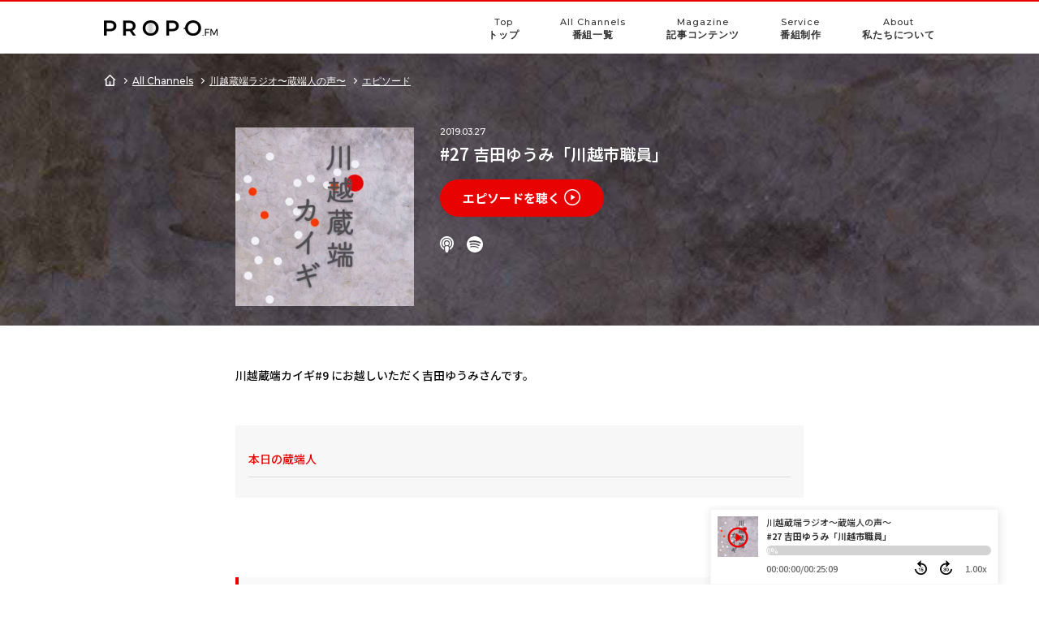

--- FILE ---
content_type: text/html; charset=utf-8
request_url: https://propo.fm/kawagoe-kurabata/27
body_size: 22183
content:
 
<!doctype html>
<html lang="ja" prefix="og: http://ogp.me/ns#">
<head>
<meta charset="utf-8">
<meta name="viewport" content="width=device-width,initial-scale=1">

<meta name="description" content="川越蔵端カイギ#9 にお越しいただく吉田ゆうみさんです。">
<meta name="author" content="川越蔵端ラジオ〜蔵端人の声〜">
<meta name="copyright" content="Copyright &copy; by Submarine LLC.">
<meta property="og:title" content="#27 吉田ゆうみ「川越市職員」 | 川越蔵端ラジオ〜蔵端人の声〜" />
<meta property="og:type" content="website" />
<meta property="og:description" content="川越蔵端カイギ#9 にお越しいただく吉田ゆうみさんです。" />
<meta property="og:url" content="https://propo.fm/kawagoe-kurabata/27">
<meta property="og:site_name" content="川越蔵端ラジオ〜蔵端人の声〜" />

<meta property="og:image" content="https://storage.googleapis.com/propo-apollo.appspot.com/users/Lf6mK6o7JlhwMtjaJlGOQXzp33W2/channels/ztdzdsqP1st0IWIT1mJa/images/0518_kurabata_ogp.jpg" />
<meta name="Keywords" content="">

<meta name="twitter:card" content="summary_large_image" />
<meta name="twitter:title" content="#27 吉田ゆうみ「川越市職員」 | 川越蔵端ラジオ〜蔵端人の声〜" />
<meta name="twitter:description" content="川越蔵端カイギ#9 にお越しいただく吉田ゆうみさんです。" />
<meta name="twitter:image" content="https://storage.googleapis.com/propo-apollo.appspot.com/users/Lf6mK6o7JlhwMtjaJlGOQXzp33W2/channels/ztdzdsqP1st0IWIT1mJa/images/0518_kurabata_ogp.jpg" />

<title>#27 吉田ゆうみ「川越市職員」</title>

<!-- Google Tag Manager -->
<script>(function(w,d,s,l,i){w[l]=w[l]||[];w[l].push({'gtm.start':
new Date().getTime(),event:'gtm.js'});var f=d.getElementsByTagName(s)[0],
j=d.createElement(s),dl=l!='dataLayer'?'&l='+l:'';j.async=true;j.src=
'https://www.googletagmanager.com/gtm.js?id='+i+dl;f.parentNode.insertBefore(j,f);
})(window,document,'script','dataLayer','GTM-PCGKC6C');</script>
<!-- End Google Tag Manager -->

<!-- Google Adsense -->
<script async src="https://pagead2.googlesyndication.com/pagead/js/adsbygoogle.js?client=ca-pub-2091556718539547" crossorigin="anonymous"></script>
<!-- End Google Adsense -->

<link rel="index" href="https://propo.fm/" />
<link rel="icon" href="https://propo.fm/image/favicon.ico">

<link type="application/rss+xml" rel="alternate" title="#27 吉田ゆうみ「川越市職員」 | 川越蔵端ラジオ〜蔵端人の声〜" href="https://propo.fm/channels/ztdzdsqP1st0IWIT1mJa/rss" />
<link rel="stylesheet" type="text/css" href="https://propo.fm/stylesheet/common_propo.css">
<link rel="stylesheet" type="text/css" href="https://propo.fm/stylesheet/common_propo2.css">
<link rel="preconnect" href="https://fonts.googleapis.com">
<link rel="preconnect" href="https://fonts.gstatic.com" crossorigin>
<link href="https://fonts.googleapis.com/css2?family=Montserrat:ital,wght@0,100..900;1,100..900&family=Noto+Sans+JP:wght@100..900&display=swap" rel="stylesheet" />
<link href="https://fonts.googleapis.com/css?family=Caveat&display=swap" rel="stylesheet">
<link href="https://fonts.googleapis.com/icon?family=Material+Icons" rel="stylesheet">
<script src="https://kit.fontawesome.com/618668f4d9.js" crossorigin="anonymous"></script>

<style>
<!--
.mono-header.is_black .global-nav-list a::after {
	background-color:#e90202; 
}
#top {
	;
}
.bg_incline_episode {
	background: url(https://storage.googleapis.com/propo-apollo.appspot.com/users/Lf6mK6o7JlhwMtjaJlGOQXzp33W2/channels/ztdzdsqP1st0IWIT1mJa/images/mainvisual_kurabata_pc.jpg) no-repeat center top; background-size: cover;; 
}
.ttl_jp_left::after {
	background-color:#e90202; 
}
.ttl_jp_right::after {
	background-color:#e90202; 
}
.titleBox__jp::after {
	background-color:#e90202; 
}
.episode_detail div > label {
	border-top-color:#e90202; 
	border-right-color:#e90202; 
	border-left-color:#e90202; 
}
.episode_detail div::after {
	border-bottom-color:#e90202; 
}
.episode_content h2 {
	border-bottom-color:#e90202; 
}
.episode_detail a {
	color:#e90202; 
	border-bottom-color:#e90202; 
}
.episode_content h3 {
	border-left-color:#e90202; 
}
.episode_content ol li::before, .cmn_ol_list li::before {
	background-color:#e90202; 
}
.episode_content a {
	color:#e90202; 
	border-bottom-color:#e90202; 
}
.haishinTitle__desc__link {
	color:#e90202; 
}
.personalityBox__desc__text__2__link {
	color:#e90202; 
}
.episode-item__link__lower__link {
	color:#e90202; 
}
.episode-item__link__lower__link .ico_play {
	color:#e90202; 
}
.episodeDesc__box a {
	color:#e90202; 
}
.arrow_article_btn {
	color:#e90202; 
}
.articleWrap h2, .cmn_ttl_2 {
	border-left-color:#e90202;
}
.articleWrap h3::before {
	border-color:#e90202;
}
#customHtml a {
	color:#e90202; 
	border-bottom-color:#e90202;
}
.arrow_article_btn .img-arrowList,
.arrow_article_btn .img-arrowPrev,
.arrow_article_btn .img-arrowNext {
	fill:#e90202; 
}
#allEpisodes .latestArticle__content__more a {
	color:#e90202; 
}
.episode-item.is_new::after {
	background-color:#e90202; 
}
.ribbonBox.is_pickup .ribbonBox__content__text {
	background-color:#e90202; 
}
.latestArticle__content__more .arrow_all {
	fill:#e90202; 
}
#about .content_box p a {
	color:#e90202; 
}
.haishinWrap__info__title p a {
	color:#e90202; 
}
.listenBtn {
	background-color:#e90202; 
}
.toMokuji {
	background-color:#e90202; 
}
.episodeSection__mokuji__tableContent ul li a {
	color:#e90202; 
}
.fvPlayBtn {
	background-color:#e90202; 
}
.episodeSection__mokuji__tableContent ul li a {
	color:#e90202; 
}
.episodeSection__mokuji__tableContent ul > li > span::before {
	background-color:#e90202; 
}
.episodeSection__mokuji__tableContent ul > li > span::after {
	background-color:#e90202; 
}
.new-episodePage {
	border-top-color:#e90202; 
}
@media only screen and ( max-width: 666px ) {
    .bg_incline_episode {
		background: url(https://storage.googleapis.com/propo-apollo.appspot.com/users/Lf6mK6o7JlhwMtjaJlGOQXzp33W2/channels/ztdzdsqP1st0IWIT1mJa/images/mainvisual_kurabata_sp.jpg) no-repeat center top; background-attachment: inherit; background-size: cover;; 
    }
}
-->
</style>
</head>

<body class="new-episodePage">
	<div id="episode">
		<div id="top">
			<!-- 共通ヘッダー -->
						
			<header id="header" class="header mono-header row is_black">
	<div class="header__brand header_upper_left">
		<p class="header__brand__logo">
			<a href="https://propo.fm/" target="">
				<img id="brandImg" src="https://propo.fm/image/propofmBlack.png" alt="PROPO_logo" style="display:none;"></a>
		</p>
	</div>
  		<nav id="gnav" class="header__nav font_en">
			<ul class="header__nav__list global-nav-list">
				<li class="global-nav-list__item"><a href="https://propo.fm/">Top<span class="gnav-item-ja">トップ</span></a></li>
				<li class="global-nav-list__item"><a href="https://propo.fm/channels/all">All Channels<span class="gnav-item-ja">番組一覧</span></a>
					<ul class="global-nav-second-list">
						<li><a href="https://propo.fm/episodes/all">All Episodes</a></li>
					</ul>
				</li>
				<li class="global-nav-list__item">
					<a href="https://mg.propo.fm/">Magazine<span class="gnav-item-ja">記事コンテンツ</span></a>
					<ul class="global-nav-second-list second-list-long">
						<li><a href="https://mg.propo.fm/category/podcasting">Podcasting</a></li>
						<li><a href="https://mg.propo.fm/category/hotepisodes">Hot Episodes</a></li>
						<li><a href="https://mg.propo.fm/category/column">Column</a></li>
						<li><a href="https://mg.propo.fm/category/news">News</a></li>
						<li><a href="https://mg.propo.fm/category/interview">Interview</a></li>
					</ul>
				</li>
				<li class="global-nav-list__item"><a href="https://propo.fm/service">Service<span class="gnav-item-ja">番組制作</span></a></li>
				<li class="global-nav-list__item gloval-nav-dropdown">
					<a href="https://propo.fm/about">About<span class="gnav-item-ja">私たちについて</span></a>
				</li>
			</ul>
		</nav>

		<div id="sp-nav" class="sp-nav menu sp_size">
		<ul class="sp-nav__menu">
			<li class="sp-nav__menu__open drwBtn">
				<div id="sp_drw_menu" class="drwBtn__line">
					<div></div>
					<div></div>
				</div>
				<p class="font_en drwBtn__text">
					<span class="drwBtn__text__menu">MENU</span>
					<span class="drwBtn__text__close">CLOSE</span>
				</p>
			</li>
		</ul>
	</div>
  	<nav id="sp-drwNav" class="drwNav sp_size">
		<div id="sp_drw_nav_1" class="drwNav__wrap font_en">
			<a class="drwNav__wrap__logo" href="https://propo.fm/"><img id="brandImg-drw" src="https://propo.fm/image/propofmWhite.png" alt="propologo" style="display: none;"></a>
			<div class="drwNav__wrap__flex">
				<div class="drwNav__wrap__menu">
					<div class="menuTitle"><a href="https://propo.fm/">Top<span class="menuTitle-ja">トップ</span></a></div>
				</div>
				<div class="drwNav__wrap__menu">
					<div class="menuTitle"><a href="https://propo.fm/channels/all">All Channels<span class="menuTitle-ja">番組一覧</span></a></div>
				</div>
				<div class="drwNav__wrap__menu">
					<div class="menuTitle"><a href="https://mg.propo.fm/">Magazine<span class="menuTitle-ja">記事コンテンツ</span></a></div>
				</div>
				<div class="drwNav__wrap__menu">
					<div class="menuTitle"><a href="https://propo.fm/service">Service<span class="menuTitle-ja">番組制作</span></a></div>
				</div>
				<div class="drwNav__wrap__menu">
					<div class="menuTitle"><a href="https://propo.fm/about">About<span class="menuTitle-ja">私たちについて</span></a></div>
				</div>
				<div class="drwNav__wrap__menu">
					<div class="menuTitle"><a href="https://propo.fm/episodes/all">All Episodes<span class="menuTitle-ja">エピソード一覧</span></a></div>
				</div>
				<div class="drwNav__wrap__menu wide">
					<div class="menuTitle"><a href="https://mg.propo.fm/">MAGAZINE</a></div>
					<div class="menuList">
						<ul class="menuList-category">
							<li class="menuList-categoryItem active">
								<svg xmlns="http://www.w3.org/2000/svg" viewBox="0 0 107.72 107.72"><path class="cls-1" d="M50.32,80.68v-5.8a56.73,56.73,0,0,1-5.72-1.16,18.47,18.47,0,0,1-13-16.2c-.19-3.28-.19-6.57-.2-9.85q0-11.88,0-23.77A17.15,17.15,0,0,1,48.6,6.45c3.64-.07,7.29-.06,10.93,0a17,17,0,0,1,17,14.11,18.25,18.25,0,0,1,.3,3.3c0,10.54.07,21.08,0,31.61A18.9,18.9,0,0,1,60.85,74.4c-1.28.22-2.58.25-3.94.37v5.77a18.55,18.55,0,0,0,9.28-1.63c8.16-3.59,12.93-9.87,14-18.7a79.53,79.53,0,0,0,.11-9.14A2.84,2.84,0,0,1,82.41,48a2.62,2.62,0,0,1,3.16,1.6,3.21,3.21,0,0,1,.24,1c0,4.7.24,9.41-.91,14.05a28.35,28.35,0,0,1-23,21c-1.6.23-3.22.36-4.93.55v9.62H75.4a2.87,2.87,0,0,1,3.11,2,2.59,2.59,0,0,1-1.68,3.21,5.63,5.63,0,0,1-1.63.23q-21.16,0-42.31,0c-1.78,0-2.83-.67-3.23-2a2.58,2.58,0,0,1,1.68-3.2,6.06,6.06,0,0,1,1.75-.24c5.23,0,10.46,0,15.69,0h1.51v-9.6c-2-.27-4-.46-5.94-.83-11.16-2.12-20.55-11.93-22-23.24a107.53,107.53,0,0,1-.48-11.37,2.83,2.83,0,0,1,2.79-3,2.92,2.92,0,0,1,2.67,3.09c.05,2.34,0,4.68,0,7A22.81,22.81,0,0,0,46.82,80.37C47.94,80.52,49.07,80.57,50.32,80.68Zm-5.48-60.1c0-2.45-.63-3.09-3.08-3.1s-3.14.61-3.15,3.14.63,3.08,3.07,3.09S44.83,23.1,44.84,20.58Zm12.36,0c0-2.42-.64-3-3.13-3.05S51,18.1,51,20.67c0,2.41.64,3,3.12,3S57.19,23.09,57.2,20.53Zm9.19-3.05c-2.42,0-3,.64-3.06,3.11s.61,3.12,3.17,3.12,3-.64,3.06-3.11S69,17.49,66.39,17.48ZM44.84,30.07c0-2.43-.64-3.07-3.09-3.08s-3.14.61-3.14,3.15.63,3.07,3.09,3.08S44.83,32.61,44.84,30.07Zm9.31,3.15c2.41,0,3-.64,3.05-3.12S56.58,27,54,27s-3,.64-3.05,3.12S51.59,33.22,54.15,33.22Zm9.18-3.06c0,2.42.64,3.05,3.11,3.06s3.11-.61,3.12-3.17S68.92,27,66.45,27,63.33,27.6,63.33,30.16Zm-24.72,9.5c0,2.43.63,3.06,3.1,3.07s3.12-.61,3.13-3.16-.64-3.06-3.1-3.07S38.61,37.11,38.61,39.66Zm18.59-.11c0-2.42-.64-3-3.12-3S51,37.12,51,39.68s.64,3,3.12,3S57.19,42.11,57.2,39.55Zm12.36,0c0-2.43-.64-3.06-3.1-3.07s-3.12.61-3.13,3.16.64,3.06,3.1,3.07S69.55,42.12,69.56,39.57ZM44.84,49.05c0-2.41-.64-3-3.13-3s-3.1.62-3.1,3.18.64,3,3.12,3.05S44.83,51.62,44.84,49.05Zm9.26,3.19c2.45,0,3.09-.63,3.1-3.08S56.59,46,54.06,46,51,46.64,51,49.08,51.58,52.23,54.1,52.24Zm9.23-3.06c0,2.42.64,3,3.11,3.06s3.11-.62,3.12-3.17-.64-3-3.11-3.06S63.33,46.62,63.33,49.18ZM41.71,55.52c-2.45,0-3.09.62-3.1,3.07s.61,3.15,3.13,3.15,3.09-.62,3.1-3.06S44.23,55.52,41.71,55.52ZM57.2,58.6c0-2.44-.64-3.07-3.09-3.08S51,56.12,51,58.66s.63,3.08,3.09,3.08S57.19,61.14,57.2,58.6Zm12.36,0c0-2.42-.64-3-3.11-3.06s-3.12.61-3.12,3.17.64,3.05,3.11,3.05S69.55,61.13,69.56,58.58Z"/></svg>
								<p>Podcasting</p>
							</li>
							<li class="menuList-categoryItem">
								<svg xmlns="http://www.w3.org/2000/svg" viewBox="0 0 107.72 107.72"><path class="cls-1" d="M21.33,103.24c.13-.66.24-1.32.4-2,2.8-11,5.59-22,8.44-33a2.57,2.57,0,0,0-.9-3c-5-4.12-9.92-8.31-14.86-12.49q-5.89-5-11.78-10a4,4,0,0,1-.53-.8,10.48,10.48,0,0,1,1.7-.4c5.58-.38,11.16-.72,16.74-1.08,5.89-.38,11.77-.78,17.65-1.14A1.84,1.84,0,0,0,40,37.92Q46.47,21.54,53,5.17A8.08,8.08,0,0,1,53.78,4a6,6,0,0,1,.87,1.17q6.54,16.37,13,32.75a1.85,1.85,0,0,0,1.82,1.36q7.73.42,15.44.92c6.36.41,12.72.86,19.08,1.31a12.66,12.66,0,0,1,1.6.34,6.14,6.14,0,0,1-.72.94q-8.84,7.52-17.69,15c-3.07,2.61-6.1,5.24-9.2,7.81a1.74,1.74,0,0,0-.64,2C78.68,72.77,80,77.9,81.26,83q2.43,9.53,4.86,19c.1.39.1.81.2,1.63-1-.5-1.61-.8-2.21-1.17q-10.26-6.47-20.5-13C60.73,87.75,57.85,85.93,55,84a1.88,1.88,0,0,0-2.37,0q-14.58,9.33-29.21,18.57c-.56.35-1.18.61-1.77.91ZM54,22h-.41c-.47,1.1-1,2.19-1.41,3.3C49.67,31.65,47.12,38,44.62,44.4a1.9,1.9,0,0,1-2.07,1.38c-1.09,0-2.18.17-3.26.23-5.41.3-10.82.57-16.23.88-1.4.08-2.8.27-4.43.42a8.9,8.9,0,0,0,.7.83c5.34,4.51,10.57,9.16,16.08,13.45,2.23,1.73,2.7,3.29,2,5.92-1.88,6.63-3.48,13.34-5.18,20-.11.42-.15.86-.29,1.65.82-.48,1.3-.75,1.77-1.05q9.41-6,18.82-11.93A2,2,0,0,1,54.87,76c5.6,3.58,11.22,7.12,16.83,10.67l4,2.53a12.54,12.54,0,0,0-.13-1.29c-1.9-7.48-3.79-15-5.74-22.45a2.15,2.15,0,0,1,.81-2.5Q79.57,55.51,88.44,48a3.69,3.69,0,0,0,.49-.78l-2.77-.18c-7-.44-13.94-.91-20.92-1.28a2.23,2.23,0,0,1-2.31-1.63c-2.49-6.39-5-12.75-7.58-19.12C54.94,24,54.47,23,54,22Z"/></svg>
								<p>Hot<br>Episodes</p>
							</li>
							<li class="menuList-categoryItem">
								<svg xmlns="http://www.w3.org/2000/svg" viewBox="0 0 107.72 107.72"><path class="cls-1" d="M53.84,99.73c-3,0-6.09,0-9.13,0a7.56,7.56,0,0,1-7.52-5.49,10,10,0,0,1-.36-2.66c0-4.59-.1-9.17,0-13.75a11.73,11.73,0,0,0-2.24-7.4c-2.1-2.88-4.33-5.67-6.48-8.51a34.74,34.74,0,0,1-7-16C19,32.15,23.93,19.42,37.75,12.22a34.81,34.81,0,0,1,35.48,1.29A28.43,28.43,0,0,1,86.6,34c1.54,10-.48,19.17-6.57,27.34-2.26,3-4.63,6-6.88,9.06a11.77,11.77,0,0,0-2.29,7.49c.1,4.62,0,9.24,0,13.86a7.57,7.57,0,0,1-5,7.5,10.1,10.1,0,0,1-3.09.5C59.78,99.77,56.81,99.73,53.84,99.73Zm9-22c.25-1.7.39-3.27.73-4.8.94-4.18,3.37-7.56,5.92-10.88a97.17,97.17,0,0,0,6.63-9.22c3-5.16,3.56-10.9,2.89-16.78a20.14,20.14,0,0,0-7.21-13.94c-7.33-6-15.67-7.79-24.82-5.22-5.78,1.62-10.85,4.52-14.37,9.51C27.41,33.79,27.43,41.8,30.23,50c1.45,4.23,4.3,7.63,7.08,11,2.39,2.91,4.8,5.84,6,9.45.78,2.32,1.16,4.78,1.74,7.26h5.73V76.27c0-4.77,0-9.54,0-14.31,0-2.75,2.19-4.51,4.58-3.74A3.71,3.71,0,0,1,57.8,62q0,7.21,0,14.43v1.32Zm.07,8H44.8v5.92H62.9Z"/></svg>
								<p>Column</p>
							</li>
							<li class="menuList-categoryItem">
								<svg xmlns="http://www.w3.org/2000/svg" viewBox="0 0 107.72 107.72"><path class="cls-1" d="M76.49,41.68h1.62c4.87,0,9.75,0,14.62,0,1,0,1.29.3,1.28,1.29,0,13.62,0,27.25,0,40.87A11.5,11.5,0,0,1,82.3,95.46c-3.08,0-6.18.19-9.25,0-15.4-1.07-30.82-.16-46.23-.46A13,13,0,0,1,13.73,81.83q-.06-30.69,0-61.37A8,8,0,0,1,22,12.19q23.06,0,46.12,0a8,8,0,0,1,8.33,8.38c0,6.5,0,13,0,19.5ZM69.72,88.12V86.57q0-32.8,0-65.61c0-1.9-.09-2-2-2H22.51c-1.91,0-2,.1-2,2q0,30.49,0,61a5.92,5.92,0,0,0,6.23,6.27H68.22C68.67,88.18,69.12,88.14,69.72,88.12Zm6.89-39.58V88.68h5.73c3.07,0,4.87-1.8,4.87-4.88q0-16.92,0-33.85c0-.44,0-.89-.06-1.41Z"/><path class="cls-1" d="M41.1,28.18c3.7,0,7.41,0,11.11,0,1,0,1.31.25,1.31,1.27q-.06,11.16,0,22.34c0,.94-.31,1.21-1.23,1.21q-11.18,0-22.34,0c-.91,0-1.25-.24-1.24-1.2q0-11.23,0-22.47c0-.88.31-1.15,1.16-1.14C33.61,28.2,37.35,28.18,41.1,28.18Zm5.54,17.93V35H35.57V46.11Z"/><path class="cls-1" d="M44.61,66c-4.83,0-9.65,0-14.48,0-1.05,0-1.51-.23-1.44-1.38a40,40,0,0,0,0-4.24c0-.82.19-1.19,1.11-1.19q14.79,0,29.58,0c.91,0,1.15.35,1.12,1.18,0,1.46-.07,2.92,0,4.37.06,1-.34,1.27-1.3,1.26C54.35,65.94,49.48,66,44.61,66Z"/><path class="cls-1" d="M44.73,71.18c4.82,0,9.65,0,14.48,0,.95,0,1.36.22,1.3,1.25-.07,1.45,0,2.91,0,4.37,0,.82-.2,1.19-1.11,1.19q-14.79,0-29.58,0c-.91,0-1.14-.36-1.12-1.19.05-1.46.07-2.92,0-4.37-.06-1,.35-1.26,1.3-1.25C34.91,71.2,39.82,71.18,44.73,71.18Z"/></svg>
								<p>News</p>
							</li>
							<li class="menuList-categoryItem">
								<svg xmlns="http://www.w3.org/2000/svg" viewBox="0 0 107.72 107.72"><path class="cls-1" d="M55.39,7.8c14.73.32,26.46,11.48,26.5,26.51A26.16,26.16,0,0,1,55.36,60.84a26.15,26.15,0,0,1-26.43-26.5C28.93,19.54,40.44,8.15,55.39,7.8Zm0,8C45,15.52,36.81,24.58,36.77,34.22a18.64,18.64,0,1,0,37.28.14C74,23.92,65.16,15.45,55.42,15.78Z"/><path class="cls-1" d="M86.12,99.9a26.33,26.33,0,0,1-3,0,1.33,1.33,0,0,1-.94-.82c-.62-9.17-5.4-15.89-12.48-21.23a27.33,27.33,0,0,0-12.19-5.34A22.19,22.19,0,0,0,44.79,74C35.22,78.21,28.57,85,26,95.38a20,20,0,0,0-.43,3.54c0,.71-.28,1-1,1-2.05,0-4.1,0-6.15,0-.68,0-.84-.28-.81-1,.81-16.6,14.48-30,28.62-33.67,8.83-2.29,17.1-.59,24.8,4C79.87,74.58,86.17,82,89,92a48.83,48.83,0,0,1,1.12,7c0,.23-.49.75-.78.78C88.26,100,87.18,99.9,86.12,99.9Z"/></svg>
								<p>Interview</p>
							</li>
						</ul>
						<ul class="menuList-itemWrap">
							<li class="menuList-lv2Item active">
								<div class="menuList-lv2Item__title">
									<div class="lv2ttl"><a href="https://mg.propo.fm/category/podcasting/">Podcasting</a></div>
									<p>音声コンテンツ・ポッドキャストの情報</p>
								</div>
								<div class="menuList-lv3Item">
									<div class="lv3ttl"><a href="https://mg.propo.fm/podcasting-whynow/">なぜオーディオ戦略が必要か</a></div>
									<ul>
										<li><a href="https://mg.propo.fm/podcasting-attraction/">音声コンテンツの魅力</a></li>
										<li><a href="https://mg.propo.fm/podcasting-market/">ポッドキャストの市場規模</a></li>
									</ul>
								</div>
								<div class="menuList-lv3Item">
									<div class="lv3ttl"><a href="https://mg.propo.fm/tag/knowledge/">ポッドキャストの基礎知識</a></div>
									<ul>
										<li><a href="https://mg.propo.fm/podcasting-about-podcast/">ポッドキャストとは？</a></li>
										<li><a href="https://mg.propo.fm/podcasting-application/">おすすめポッドキャストアプリ</a></li>
										<li><a href="https://mg.propo.fm/podcasting-application/">おすすめ音声コンテンツアプリ</a></li>
									</ul>
								</div>
								<div class="menuList-lv3Item">
									<div class="lv3ttl"><a href="https://mg.propo.fm/how-to-podcasting/">ポッドキャストの始め方</a></div>
									<ul>
										<li><a href="https://mg.propo.fm/podcasting-how-to-start-a-podcast/">ポッドキャストを始める前に</a></li>
										<li><a href="https://mg.propo.fm/podcasting-purpose-and-targeting/">1. 目的・ターゲット</a></li>
										<li><a href="https://mg.propo.fm/podcasting-title-summary-thumbnail/" class="lspace-5">2. 番組タイトル・紹介文・サムネイル</a></li>
										<li><a href="https://mg.propo.fm/podcasting-ideal-length-and-frequency/">3. エピソード時間・配信頻度</a></li>
										<li><a href="https://mg.propo.fm/podcasting-format-and-script/">4. 番組フォーマット・台本</a></li>
										<li><a href="https://mg.propo.fm/podcasting-how-to-record-a-podcast/">5. 収録</a></li>
										<li><a href="https://mg.propo.fm/podcasting-editing-and-music/">6. 編集・音楽</a></li>
										<li><a href="https://mg.propo.fm/podcasting-episode-title-note-and-thumbnail/">7. エピソードタイトル・ノート</a></li>
										<li><a href="https://mg.propo.fm/podcasting-how-to-publish-a-podcast/">8. 配信方法</a></li>
										<li><a href="https://mg.propo.fm/podcasting-marketing-and-promotion/">9. マーケティング</a></li>
										<li><a href="https://mg.propo.fm/podcasting-how-to-manetize/">10. 収益化するには</a></li>
									</ul>
								</div>
								<!-- 公開時非表示 -->
								<!-- <div class="menuList-lv3Item">
									<div class="lv3ttl"><a href="">ポッドキャストの収録方法</a></div>
								</div>
								<div class="menuList-lv3Item">
									<div class="lv3ttl"><a href="">ポッドキャストのトレンド</a></div>
								</div>-->
							</li>
							<li class="menuList-lv2Item">
								<div class="menuList-lv2Item__title">
									<div class="lv2ttl"><a href="https://mg.propo.fm/category/hotepisodes/">Hot Episodes</a></div>
									<p>PROPO.FM で厳選、おすすめのポッドキャスト</p>
								</div>
								<div class="menuList-lv3Item">
									<div class="lv3ttl"><a href="https://mg.propo.fm/tag/hot-podcasts-for-social-culture/">社会・文化</a></div>
									<ul class="col2">
										<li><a href="https://mg.propo.fm/hot-episodes-social-culture/">社会・文化</a></li>
										<li><a href="https://mg.propo.fm/hot-episodes-art/">アート</a></li>
										<li><a href="https://mg.propo.fm/hot-episodes-history/">歴史</a></li>
										<li><a href="https://mg.propo.fm/hot-episodes-design/">デザイン</a></li>
									</ul>
								</div>
								<div class="menuList-lv3Item">
									<div class="lv3ttl"><a href="https://mg.propo.fm/tag/hot-podcasts-for-drama-movie/">エンタメ</a></div>
									<ul class="col2">
										<li><a href="https://mg.propo.fm/hot-episodes-drama-behind-the-scenes/">舞台裏</a></li>
										<li><a href="https://mg.propo.fm/hot-episodes-drama-interview/">インタビュー</a></li>
										<li><a href="https://mg.propo.fm/hot-episodes-drama-pickup/">話題作ピックアップ</a></li>
										<li><a href="https://mg.propo.fm/hot-episodes-drama-movie-review/">映画レビュー</a></li>
									</ul>
								</div>
								<div class="menuList-lv3Item">
									<div class="lv3ttl"><a href="https://mg.propo.fm/tag/hot-podcasts-for-woman/">女性におすすめ</a></div>
									<ul class="col2">
										<li><a href="https://mg.propo.fm/hot-episodes-woman-lifestyle/">ライフスタイル</a></li>
										<li><a href="https://mg.propo.fm/hot-episodes-woman-beauty/">ビューティー</a></li>
										<li><a href="https://mg.propo.fm/hot-episodes-woman-fashion/">ファッション</a></li>
										<li><a href="https://mg.propo.fm/hot-episodes-woman-work/">キャリア・仕事</a></li>
										<li><a href="https://mg.propo.fm/hot-episodes-woman-mentalcare/">メンタルケア</a></li>
										<li><a href="https://mg.propo.fm/hot-episodes-woman-gourmet/">グルメ</a></li>
										<li><a href="https://mg.propo.fm/hot-episodes-woman-health/">健康</a></li>
										<li><a href="https://mg.propo.fm/hot-episodes-woman-love_and_marriage/">恋愛・結婚</a></li>
										<li><a href="https://mg.propo.fm/hot-episodes-woman-relationships/">人間関係</a></li>
									</ul>
								</div>
								<div class="menuList-lv3Item w50">
									<div class="lv3ttl"><a href="https://mg.propo.fm/hot-episodes-technology/">テクノロジー</a></div>
									<ul>
										<li><a href="https://mg.propo.fm/hot-episodes-technology/">テクノロジー</a></li>
									</ul>
								</div>
								<div class="menuList-lv3Item w50">
									<div class="lv3ttl"><a href="https://mg.propo.fm/hot-podcasts-for-business-marketing/">ビジネス</a></div>
									<ul>
										<li><a href="https://mg.propo.fm/hot-podcasts-for-business-marketing/">ビジネス</a></li>
									</ul>
								</div>
								<div class="menuList-lv3Item">
									<div class="lv3ttl"><a href="https://mg.propo.fm/tag/hot-podcasts-for-news-trend/">ニュース</a></div>
									<ul class="col2">
										<li><a href="https://mg.propo.fm/hot-podcasts-news-trend-specialfeature/">特集</a></li>
										<li><a href="https://mg.propo.fm/hot-podcasts-for-news-trend-regulardelivery/">定期配信</a></li>
										<li><a href="https://mg.propo.fm/hot-podcasts-news-trend-latest-trend/">トレンド</a></li>
									</ul>
								</div>
								<div class="menuList-lv3Item">
									<div class="lv3ttl"><a href="https://mg.propo.fm/tag/hot-podcasts-for-english/">英会話</a></div>
									<ul class="col2">
										<li><a href="https://mg.propo.fm/hot-podcasts-english-for-beginner/">初級者におすすめ</a></li>
										<li><a href="https://mg.propo.fm/hot-podcasts-english-for-intermediate/">中〜上級者におすすめ</a></li>
										<li><a href="https://mg.propo.fm/smnl-english-for-overseas-programs/">学べる海外番組</a></li>
									</ul>
								</div>
								
							</li>
							<li class="menuList-lv2Item">
								<div class="menuList-lv2Item__title">
									<div class="lv2ttl"><a href="https://mg.propo.fm/category/column/">Column</a></div>
									<p>PROPO.FMから見る番組の狙いや特徴の情報</p>
								</div>
							</li>
							<li class="menuList-lv2Item">
								<div class="menuList-lv2Item__title">
									<div class="lv2ttl"><a href="https://mg.propo.fm/category/news/">News</a></div>
									<p>PROPO.FMからのお知らせ</p>
								</div>
							</li>
							<li class="menuList-lv2Item">
								<div class="menuList-lv2Item__title">
									<div class="lv2ttl"><a href="https://mg.propo.fm/category/interview/">Interview</a></div>
									<p>ポッドキャスト配信者へのインタビュー</p>
								</div>
							</li>
						</ul>
					</div>
				</div>
				<div class="drwNav__wrap__menu">
					<div class="menuTitle"><a href="https://mg.propo.fm/about/">About</a></div>
				</div>
			</div>
			<div class="drwNav__wrap__menu drw-sns">
				<a class="drwNav__wrap__menu__fb" href="https://www.facebook.com/propo.fm/" target="_blank">
					<svg  class="ico_fb" viewBox="0 0 13 13" xmlns="http://www.w3.org/2000/svg" xmlns:xlink="http://www.w3.org/1999/xlink">
						<g transform="translate(-608.000000, -339.000000)" >
							<path d="M620.25,340.9375 L620.25,350.5625 C620.25,350.927085 620.122397,351.236978 619.867188,351.492188 C619.611978,351.747397 619.302085,351.875 618.9375,351.875 L616.613281,351.875 L616.613281,347.035156 L618.253906,347.035156 L618.5,345.175781 L616.613281,345.175781 L616.613281,344 C616.613281,343.708332 616.667968,343.489584 616.777344,343.34375 C616.923178,343.179687 617.169269,343.097656 617.515625,343.097656 L618.5,343.097656 L618.5,341.457031 C618.117186,341.402343 617.643232,341.375 617.078125,341.375 C616.348955,341.375 615.770184,341.589191 615.341797,342.017578 C614.913409,342.445966 614.699219,343.042965 614.699219,343.808594 L614.699219,345.175781 L613.03125,345.175781 L613.03125,347.035156 L614.699219,347.035156 L614.699219,351.875 L609.3125,351.875 C608.947915,351.875 608.638022,351.747397 608.382812,351.492188 C608.127603,351.236978 608,350.927085 608,350.5625 L608,340.9375 C608,340.572915 608.127603,340.263022 608.382812,340.007812 C608.638022,339.752603 608.947915,339.625 609.3125,339.625 L618.9375,339.625 C619.302085,339.625 619.611978,339.752603 619.867188,340.007812 C620.122397,340.263022 620.25,340.572915 620.25,340.9375 Z" id=""></path>
						</g>
					</svg>
				<!--<img src="image/facebook.png" alt="facebook">-->
				</a>
				<a class="drwNav__wrap__menu__twitter" href="https://twitter.com/PROPOFM" target="_blank">
					<img class="ico_x_footer" src="/image/x_white.svg">
				</a>
	</div>
		</div>
	</nav>
	</header>			
			<div class="bg_incline_episode">
				<!-- 共通パンくず -->
								<div class="breadBox mono-breadBox ">
    	<ul class="breadBox__list row">
		<li class="breadBox__list__item">
      <a href="https://propo.fm/">
        <svg class="breadImg-home" width="15px" height="14px" viewBox="0 0 15 14" version="1.1" xmlns="http://www.w3.org/2000/svg" xmlns:xlink="http://www.w3.org/1999/xlink">
          <g transform="translate(-17.000000, -68.000000)" fill="#FFFFFF" fill-rule="nonzero">
            <g transform="translate(0.000000, 64.000000)">
              <g transform="translate(16.000000, 3.000000)">
                <path d="M13.2727273,15 L3.72727273,15 C3.35071494,15 3.04545455,14.6809905 3.04545455,14.2874722 L3.04545455,7.87472249 L1,7.87472249 L8.04113636,1.18551196 C8.30126264,0.938162681 8.69873736,0.938162681 8.95886364,1.18551196 L16,7.87472249 L13.9545455,7.87472249 L13.9545455,14.2874722 C13.9545455,14.6809905 13.6492851,15 13.2727273,15 Z M9.18181818,13.5749445 L12.5909091,13.5749445 L12.5909091,6.56153384 L8.5,2.67540749 L4.40909091,6.56153384 L4.40909091,13.5749445 L7.81818182,13.5749445 L7.81818182,9.29977799 L9.18181818,9.29977799 L9.18181818,13.5749445 Z" id="Shape"></path>
              </g>
            </g>
          </g>
        </svg>
      </a>
    </li>
		<li class="breadBox__list__item font_en"><a href="https://propo.fm/channels/all">All Channels</a></li>
          <li class="breadBox__list__item font_en">
        <a href="https://propo.fm/kawagoe-kurabata" style=""> 川越蔵端ラジオ〜蔵端人の声〜 </a>
      </li>
      <li class="breadBox__list__item font_en bread-episode-title">
        <a href="https://propo.fm/kawagoe-kurabata/episodes" style="">エピソード</a>
    </li>
    	</ul>

  </div>
				<div id="container" class="mvContainerSmall row700">
		        		        		        		        		        					<div class="mvContainerSmall__box ">
												<!-- サムネイルの場合 -->
						<div class="mvContainerSmall__box__img">
							<a class="mvContainerSmall__box__img__link" href="/kawagoe-kurabata">
								<img src="https://storage.googleapis.com/propo-apollo.appspot.com/users/X4wgS1qpQSSvTW5FSTPgO9HyS8B2/channels/ztdzdsqP1st0IWIT1mJa/images/kurabata_540x540.jpg" width="360" height="360" alt="#27 吉田ゆうみ「川越市職員」">
							</a>
						</div>

						
						<div class="mvContainerSmall__box__desc">
							<div>
								<p class="mvContainerSmall__box__desc__date font_en" style=''>2019.03.27</p>
								<h1 style='' class="mvContainerSmall__box__desc__title">
									#27 吉田ゆうみ「川越市職員」
								</h1>
														<script>
							document.addEventListener('DOMContentLoaded', function () {

								// 1) 親iframeから子iframeを操作
								var btn = document.getElementById("fvplay_button");
								btn.addEventListener('click', function() {
									//console.log("エピソードを再生するトボタンを押下");
									var iframes   = document.getElementsByTagName('iframe');
									var thumb_elm;
									try {
										thumb_elm = iframes[0].contentWindow.document.getElementsByTagName("DIV")[1];

									} catch(err) { // !! 最悪な場当たり的な対策だけど、motiongallerycrossing/15 は動くようになる
										//console.log("[ERR] " + err.message);
										thumb_elm = iframes[1].contentWindow.document.getElementsByTagName("DIV")[1];
									}
									thumb_elm.dispatchEvent(new Event("click"));
								});


								// 2) 子iframeから親iframeを操作
								$('#embed_player').on('load', function(){
									$('iframe').contents().find('#audio_thumb').on('click', function(){
										togglePlayIconAndText();
									});
								});

								function togglePlayIconAndText() {
									if ($('.fvPlayBtn__text').css('display') === 'none') {
										$('.fvPlayBtn__text').css("display", "block");
									} else {
										$('.fvPlayBtn__text').css("display", "none");
									}

									if ($('.fvPlayBtn__icoPlay').css('display') === 'none') {
										$('.fvPlayBtn__icoPlay').css("display", "block");
									} else {
										$('.fvPlayBtn__icoPlay').css("display", "none");
									}

									if ($('.fvPlayBtn__text_stop').css('display') === 'none') {
										$(".fvPlayBtn__text_stop").css("display", "block");
									} else {
										$(".fvPlayBtn__text_stop").css("display", "none");
									}

									if ($('.fvPlayBtn__icoStop').css('display') === 'none') {
										$(".fvPlayBtn__icoStop").css("display", "block");
									} else {
										$(".fvPlayBtn__icoStop").css("display", "none");
									}
								}

							}, false);
							</script>
							
								<!-- ファーストビュー再生ボタン -->
																<div class="fvPlayBtn" id="fvplay_button">
									<p class="fvPlayBtn__text">エピソードを聴く</p>
									<p class="fvPlayBtn__text_stop" style="display:none">エピソードを停止する</p>
									<p class="fvPlayBtn__icoPlay">
										<img src="https://propo.fm/image/ico-play.svg">
									</p>
									<p class="fvPlayBtn__icoStop">
										<img src="https://propo.fm/image/ico-pause.svg">
									</p>
								</div>
																<div class="appBtn-wrap">
																		<a href="https://podcasts.apple.com/jp/podcast/%E5%B7%9D%E8%B6%8A%E8%94%B5%E7%AB%AF%E3%83%A9%E3%82%B8%E3%82%AA-%E8%94%B5%E7%AB%AF%E4%BA%BA%E3%81%AE%E5%A3%B0/id1456583368" target="_blank">
										<svg width="17" height="20" viewBox="0 0 17 20" fill="white" xmlns="http://www.w3.org/2000/svg">
											<path d="M10.148 19.0845C9.95282 19.8271 9.21559 20 8.5 20C7.78444 20 7.04718 19.8271 6.85206 19.0845C6.56196 17.974 6.07143 15.1913 6.07143 13.8965C6.07143 12.5232 7.25316 12.1875 8.5 12.1875C9.74684 12.1875 10.9286 12.5232 10.9286 13.8965C10.9286 15.1836 10.4402 17.966 10.148 19.0845ZM5.95254 11.2716C5.24321 10.5565 4.81574 9.54613 4.86029 8.43574C4.93823 6.4934 6.46903 4.92184 8.35607 4.84664C10.43 4.76398 12.1429 6.47684 12.1429 8.59375C12.1429 9.64168 11.723 10.5905 11.0475 11.2716C10.946 11.3739 10.9564 11.5445 11.0713 11.6304C11.4247 11.8947 11.6959 12.2298 11.8771 12.6212C11.9431 12.7639 12.1236 12.8032 12.2356 12.695C13.3295 11.6387 14.0022 10.1254 13.9626 8.45422C13.8922 5.47742 11.5494 3.05547 8.65797 2.97105C5.57315 2.88098 3.03571 5.43809 3.03571 8.59375C3.03571 10.2094 3.70099 11.668 4.76417 12.6949C4.87623 12.8031 5.05678 12.764 5.12288 12.6212C5.30404 12.2297 5.57532 11.8947 5.92867 11.6304C6.04361 11.5445 6.05405 11.3739 5.95254 11.2716V11.2716ZM8.5 0C3.80238 0 0 3.91348 0 8.75C0 12.2653 1.99606 15.2206 4.77135 16.6175C4.93577 16.7002 5.123 16.5572 5.09522 16.371C5.00483 15.7651 4.93046 15.1622 4.89008 14.639C4.88454 14.5673 4.84648 14.5029 4.78846 14.4628C2.9898 13.2204 1.80724 11.1028 1.82154 8.70703C1.84401 4.94777 4.83031 1.88484 8.48224 1.87504C12.1729 1.86512 15.1786 4.95301 15.1786 8.75C15.1786 11.1692 13.9583 13.3004 12.1182 14.5261C12.0803 15.0744 12.0017 15.7209 11.9048 16.371C11.877 16.5572 12.0643 16.7002 12.2287 16.6175C14.9975 15.2237 17 12.2729 17 8.75C17 3.91426 13.1983 0 8.5 0ZM8.5 6.25C7.15875 6.25 6.07143 7.3693 6.07143 8.75C6.07143 10.1307 7.15875 11.25 8.5 11.25C9.84125 11.25 10.9286 10.1307 10.9286 8.75C10.9286 7.3693 9.84125 6.25 8.5 6.25Z" />
										</svg>
									</a>
																																				<a href="https://open.spotify.com/show/7sMTx03GVQQSErvz6JCSN8" target="_blank">
										<svg width="20" height="20" viewBox="0 0 20 20" fill="white" xmlns="http://www.w3.org/2000/svg">
											<path d="M15.9153 8.86522C16.3586 9.12912 16.9331 8.9826 17.1968 8.53815C17.4603 8.09441 17.3145 7.52039 16.87 7.25649C13.1591 5.05368 7.28713 4.84661 3.7548 5.91882C3.26031 6.06904 2.9816 6.59124 3.13135 7.08561C3.28109 7.57974 3.80364 7.85869 4.29777 7.70882C7.3749 6.77489 12.6919 6.95091 15.9153 8.86522ZM15.8097 11.7006C16.035 11.3344 15.9197 10.8544 15.5532 10.6287C12.4666 8.73183 7.95166 8.19806 4.31962 9.30012C3.90812 9.4255 3.67551 9.86017 3.79982 10.2725C3.92496 10.684 4.36046 10.9165 4.77279 10.7919C7.95214 9.82685 12.05 10.3053 14.7374 11.9573C15.1039 12.1825 15.5837 12.0675 15.8097 11.7006ZM14.5861 14.4235C14.7658 14.1298 14.6733 13.7459 14.3794 13.5664C11.7436 11.9557 8.476 11.5809 4.66675 12.4518C4.3306 12.5283 4.12116 12.8626 4.19806 13.198C4.2746 13.5333 4.60884 13.7436 4.94426 13.6667C8.42513 12.8715 11.3808 13.1957 13.7292 14.631C14.0227 14.8106 14.4065 14.7181 14.5861 14.4235ZM10.0001 0C15.523 0 20 4.47703 20 9.99988C20 15.5231 15.523 20 10.0001 20C4.47724 20 0 15.5231 0 9.99988C0 4.47703 4.47724 0 10.0001 0Z" />
										</svg>
									</a>
																											
								</div> <!-- /.appBtn-wrap -->
							</div>
						</div>
					</div><!-- /.mvContainerSmall__box -->
				</div><!-- /.mvContainerSmall -->
			</div><!-- /.bg_incline -->
		</div><!-- /.top -->

		<a class="toMokuji" href="#mokuji">目次へ</a><!-- /.toMokuji -->


		<div class="main-contents">
			<section class="episodeSection row700">
				<div class="episodeDesc__box" style=''>
					<p class="episodeDesc__box__text" style=''>
						<p>川越蔵端カイギ#9 にお越しいただく吉田ゆうみさんです。</p>
					</p>
				</div>

								<div class="episodeSection__mokuji">
										<div id="mokuji" class="episodeSection__mokuji__tableContent">
						<div class="episodeSection__mokuji__tableContent__box">
							<ul>
								
								
																								<!-- Transcriptのパースと目次構造の作成 -->
								
																			
																				
																																						
																	
																	
																	
								<!-- 目次の出力 -->
																	<li><a href="#h2_cont								01">本日の蔵端人</a>
																												</li>
															</ul>
						</div>
					</div>
				</div>
								
				<div class="episodeCont">
					<div class="episodeCont__wrap articleWrap">
						<div class="episode_detail">
													</div>
												<div class="readmoreAll">　</div>
												<div class="episode_content_sample episode_content" style="">
														
							<!-- transcriptのdomは以前パースしたものを再利用 -->
																																										<p><h2 id="h2_cont01">&#x672c;&#x65e5;&#x306e;&#x8535;&#x7aef;&#x4eba;</h2>
<p>&#x5e73;&#x6210;24&#x5e74;4&#x6708;&#x5ddd;&#x8d8a;&#x5e02;&#x5f79;&#x6240;&#x5165;&#x5e81;&#x3001;&#x5e02;&#x6c11;&#x7a0e;&#x8ab2;4&#x5e74;&#x9593;&#x3001;&#x7d4c;&#x6e08;&#x7523;&#x696d;&#x7701;&#x4e2d;&#x5fc3;&#x5e02;&#x8857;&#x5730;&#x6d3b;&#x6027;&#x5316;&#x5ba4;&#x3078;1&#x5e74;&#x9593;&#x51fa;&#x5411;&#x3001;&#x73fe;&#x5728;&#x5e02;&#x3078;&#x623b;&#x308a;&#x7523;&#x696d;&#x632f;&#x8208;&#x8ab2;2&#x5e74;&#x76ee;&#x3002;</p></p>
						</div><!-- /.episode_content -->
					</div><!-- /.episodeCont__wrap -->
					<div class="arrow_wrap row">
						<div class="arrow_article">
																																																															<a class="arrow_article_btn arrow_prev" href="/kawagoe-kurabata/26">
									<svg class="img-arrowPrev" viewBox="0 0 8 12" version="1.1" xmlns="http://www.w3.org/2000/svg" xmlns:xlink="http://www.w3.org/1999/xlink">
											<g transform="translate(-52.000000, -3124.000000)">
												<g transform="translate(0.000000, 852.000000)">
													<g transform="translate(16.000000, 2255.000000)">
														<g transform="translate(16.000000, 16.000000)">
															<g transform="translate(24.000000, 7.000000) scale(-1, 1) translate(-24.000000, -7.000000) translate(20.000000, 1.000000)">
																<rect transform="translate(4.000000, 4.000000) rotate(45.000000) translate(-4.000000, -4.000000) " x="0" y="3" width="8" height="2"></rect>
																<rect transform="translate(4.000000, 8.000000) scale(1, -1) rotate(45.000000) translate(-4.000000, -8.000000) " x="0" y="7" width="8" height="2"></rect>
															</g>
														</g>
													</g>
												</g>
											</g>
									</svg>
									<span class="arrow_pc">前のエピソード</span><span class="arrow_sp">前へ</span>
								</a>
															<a class="arrow_article_btn arrow_list" href="/kawagoe-kurabata#allContents">
									<svg class="img-arrowList" viewBox="0 0 13 13" version="1.1" xmlns="http://www.w3.org/2000/svg" xmlns:xlink="http://www.w3.org/1999/xlink">
																	<g>
																			<rect x="9" y="0" width="3" height="3"></rect>
																			<rect x="9" y="4.5" width="3" height="3"></rect>
																			<rect x="9" y="9" width="3" height="3"></rect>
																			<rect x="4.5" y="0" width="3" height="3"></rect>
																			<rect x="4.5" y="4.5" width="3" height="3"></rect>
																			<rect x="4.5" y="9" width="3" height="3"></rect>
																			<rect x="0" y="0" width="3" height="3"></rect>
																			<rect x="0" y="4.5" width="3" height="3"></rect>
																			<rect x="0" y="9" width="3" height="3"></rect>
																	</g>
									</svg>
									<span class="arrow_pc">すべてのエピソード</span><span class="arrow_sp">一覧へ戻る</span></a>
																																																															<a class="arrow_article_btn arrow_next" href="/kawagoe-kurabata/28">
									<span class="arrow_pc">次のエピソード</span><span class="arrow_sp">次へ</span>
									<svg class="img-arrowNext" viewBox="0 0 8 12" version="1.1" xmlns="http://www.w3.org/2000/svg" xmlns:xlink="http://www.w3.org/1999/xlink">
										<g transform="translate(-315.000000, -3124.000000)">
											<g transform="translate(0.000000, 852.000000)">
												<g transform="translate(16.000000, 2255.000000)">
													<g transform="translate(230.328488, 0.000000)">
														<g transform="translate(25.000000, 16.000000)">
															<g transform="translate(44.000000, 1.000000)">
																<rect transform="translate(4.000000, 4.000000) rotate(45.000000) translate(-4.000000, -4.000000) " x="0" y="3" width="8" height="2"></rect>
																<rect transform="translate(4.000000, 8.000000) scale(1, -1) rotate(45.000000) translate(-4.000000, -8.000000) " x="0" y="7" width="8" height="2"></rect>
															</g>
														</g>
													</g>
												</g>
											</g>
										</g>
									</svg>
								</a>
													</div>
					</div><!-- /.arrow_wrap -->
				</div><!-- /.episodeCont -->
			</section>

			<!-- カスタムHTML・セクション -->
			
			<!-- 配信者情報・セクション -->
			<section id="aboutUs" class="haishinWrap row">
	<div class="haishinWrap__info">
				<div class="haishinWrap__info__title haishinTitle">
			<p class="haishinTitle__img">
				<a href="/kawagoe-kurabata">
					<img src="https://storage.googleapis.com/propo-apollo.appspot.com/users/Lf6mK6o7JlhwMtjaJlGOQXzp33W2/channels/ztdzdsqP1st0IWIT1mJa/images/kurabata0415.jpg" alt="川越蔵端ラジオ〜蔵端人の声〜">
				</a>
			</p>
			<div class="haishinTitle__desc">
				<h3 class="haishinTitle__desc__title">
					川越蔵端ラジオ〜蔵端人の声〜
				</h3>
				<p class="haishinTitle__desc__detail">
																									<p>**あらゆる川越、つながる川越** 川越でおもしろい繋がりをつくる。 川越に住む人・働く人・通う人、川越が好きな人・関わりたい人が集う場所に。「川越」をキーワードに面白い取り組みをしている人と、気軽につながるコミュニティを目指します。すでに活動していることも、これから立ち上げる計画中のことも。 川越をキーワードに活動する様々なヒトをお呼びして、その取組の根っこにある思いに触れる「川越蔵端カイギ」</p>
				</p>
				<a  class="haishinTitle__desc__link font_en" href="https://www.facebook.com/groups/1960038184262168/" target="_blank">
					https://www.facebook.com/groups/1960038184262168/
				</a>
			</div>
		</div>
									</div>
</section><!-- /.haishinWrap -->
			<!-- エピソード一覧・セクション(３つのみ) -->
						<section id="allEpisodes" class="allEpisodes fluidBox allEpisodes-Episode">
				<div class="allEpisodes__titleBox titleBox row">
					<p class="titleBox__jp">最近のエピソード</p>
					<h2 class="titleBox__en font_en">New Episodes</h2>
				</div>
				<ul class="allEpisodes__content row">
								        																				<li class="allEpisodes__content__list episode-item ">
						<a href="/kawagoe-kurabata/29" class="episode-item__link" >
							<div class="episode-item__link__upper">
								<div class="episode-item__link__upper__desc">
									<p class="episode-item__link__upper__desc__date font_en">2019.09.20</p>
									<h3 class="episode-item__link__upper__desc__title">
										#29 吉田尚平・土屋武俊「38℃カフェ」
									</h3>
								</div>
							</div>
							<div class="episode-item__link__lower">
								<p class="episode-item__link__lower__detail">
									川越蔵端カイギ x かわごえデザイン会議 in 霞北「霞ヶ関のこれまでと、これから」2019年9月28日(土) @霞が関北公民館でゲストスピーチしていただく「38℃カフェ」の土屋武俊さんと、このカフェを運営する合同会社オンド代表の吉田尚平さんに事前インタビューさせていただきました。■ 参加申込はこちらからhttp://www.city.kawagoe.saitama.jp/event/main/koza/renovation20190928.html
								</p>
								<p class="episode-item__link__lower__link icon_tri">
									<i class="material-icons ico_play">play_circle_outline</i>
									エピソードを詳しく見る
								</p>
							</div>
						</a>
					</li>
		        																					<li class="allEpisodes__content__list episode-item ">
						<a href="/kawagoe-kurabata/28" class="episode-item__link" >
							<div class="episode-item__link__upper">
								<div class="episode-item__link__upper__desc">
									<p class="episode-item__link__upper__desc__date font_en">2019.09.17</p>
									<h3 class="episode-item__link__upper__desc__title">
										#28 榊原英樹さん「Bakelike0044」
									</h3>
								</div>
							</div>
							<div class="episode-item__link__lower">
								<p class="episode-item__link__lower__detail">
									川越蔵端カイギ x かわごえデザイン会議 in 霞北「霞ヶ関のこれまでと、これから」2019年9月28日(土) @霞が関北公民館でゲストスピーチしていただく榊原英樹さんに事前インタビューさせていただきました。■ 参加申込はこちらからhttp://www.city.kawagoe.saitama.jp/event/main/koza/renovation20190928.html 
								</p>
								<p class="episode-item__link__lower__link icon_tri">
									<i class="material-icons ico_play">play_circle_outline</i>
									エピソードを詳しく見る
								</p>
							</div>
						</a>
					</li>
		        																					<li class="allEpisodes__content__list episode-item ">
						<a href="/kawagoe-kurabata/26" class="episode-item__link" >
							<div class="episode-item__link__upper">
								<div class="episode-item__link__upper__desc">
									<p class="episode-item__link__upper__desc__date font_en">2019.03.26</p>
									<h3 class="episode-item__link__upper__desc__title">
										#26 中田純平さん 「陶舗やまわ」
									</h3>
								</div>
							</div>
							<div class="episode-item__link__lower">
								<p class="episode-item__link__lower__detail">
									川越蔵端カイギ #9 にお越しいただく中田純平さんです。
								</p>
								<p class="episode-item__link__lower__link icon_tri">
									<i class="material-icons ico_play">play_circle_outline</i>
									エピソードを詳しく見る
								</p>
							</div>
						</a>
					</li>
		        	<!-- /.for -->
				</ul>
				<p class="latestArticle__content__more row">
					<a href="/kawagoe-kurabata#allContents">すべてのエピソードを見る</a>
					<svg class="arrow_all" viewBox="0 0 13 13" version="1.1" xmlns="http://www.w3.org/2000/svg" xmlns:xlink="http://www.w3.org/1999/xlink">
						<g transform="translate(-1106.000000, -4345.000000)">
							<g transform="translate(-169.000000, 4037.000000)">
								<g transform="translate(169.000000, 0.000000)">
									<g transform="translate(90.000000, 116.000000)">
										<g id="more" transform="translate(798.000000, 183.000000)">
												<polygon id="↑" transform="translate(224.215005, 15.201005) rotate(90.000000) translate(-224.215005, -15.201005) " points="230.215005 13.1720195 230.215005 15.6357876 225.360734 12.6502804 225.360734 21.201005 223.069276 21.201005 223.069276 12.6212949 218.215005 15.6357876 218.215005 13.1720195 224.184854 9.20100503"></polygon>
										</g>
									</g>
								</g>
							</g>
						</g>
					</svg>
				</p>
			</section><!-- /.newEpisodes -->
			
			<!-- ピックアップエピソード・セクション -->
			
			<!-- 他のオススメ番組・セクション -->
						<section id="topChannel" class="fluidBox">
	<div class="topChannel_titleBox titleBox row">
		<p class="titleBox__jp is_original">他のオススメ番組</p>
		<h2 class="titleBox__en font_en">Other Channels</h2>
	</div>
	<ul class="topChannel__content scrollbar_hidden slideIn rightToLeft">
    			<li class="topChannel__content__list channelItem">
											    						<a class="channelItem__channelLink" href="/propotype">
				<p class="channelItem__channelLink__image">
					<img src="https://storage.googleapis.com/propo-apollo.appspot.com/users/Jvmy7pwgJmbUYw0vWjNPklIQwO22/channels/1000000013/images/20210927_121039_480_propoNEWカバー画像_540x540.png" alt="PROPOTYPE - プロポタイプ by dott">
				</p>
				<p class="channelItem__channelLink__detail">
					「PROPOTYPE」は、音声編集システム への 100の新機能リリースまでの過程をお届けする 開発連動型ポッドキャスト、になるはずだった番組です。なぜか、1つも開発は進みません。 気がつけば、プロトタイプ開発を得意とする dott の実験レポート的トークしかしていません。今日も進捗は順調です。
				</p>
			</a>
			<a href="/propotype/239" class="channelItem__episodeLink">
				<p class="channelItem__episodeLink__latest ico_tri">
					<i class="material-icons ico_play">play_circle_outline</i>
					<span class="channelItem__episodeLink__latest__pc">この番組最新のエピソード</span>
					<span class="channelItem__episodeLink__latest__sp">最新エピソードを見る</span>
				</p>
			</a>
		</li>
				<li class="topChannel__content__list channelItem">
											    						<a class="channelItem__channelLink" href="/radiohistory">
				<p class="channelItem__channelLink__image">
					<img src="https://storage.googleapis.com/propo-apollo.appspot.com/users/Jvmy7pwgJmbUYw0vWjNPklIQwO22/channels/1000000033/images/20220314_203452_996_radireki_thumbnail.jpeg" alt="ラジレキ 〜ラジオ歴史小話〜">
				</p>
				<p class="channelItem__channelLink__detail">
					『ラジレキ 〜りーとん・そっしーのラジオ歴史小話〜』 〜歴史 × ビジネス × 雑談ネタ × ゆるさ〜 意外な組み合わせを、&#34;歴史フリーク&#34; りーとんと、&#34;頑張るマン&#34; そっしーの二人が織りなす、ゆるく聞きやすく、時に痛快に展開するポッドキャスト（Podcast）番組。 難しい！と感じる歴史のハナシも、身近なものと組み合わせてくれると思わず誰かとシェアしたくなるから不思議です。 ゆる～く、かるく、やわらかく、皆さんの耳に♪
				</p>
			</a>
			<a href="/radiohistory/999" class="channelItem__episodeLink">
				<p class="channelItem__episodeLink__latest ico_tri">
					<i class="material-icons ico_play">play_circle_outline</i>
					<span class="channelItem__episodeLink__latest__pc">この番組最新のエピソード</span>
					<span class="channelItem__episodeLink__latest__sp">最新エピソードを見る</span>
				</p>
			</a>
		</li>
				<li class="topChannel__content__list channelItem">
											    						<a class="channelItem__channelLink" href="/shinya2ji">
				<p class="channelItem__channelLink__image">
					<img src="https://storage.googleapis.com/propo-apollo.appspot.com/users/Jvmy7pwgJmbUYw0vWjNPklIQwO22/channels/1000000037/images/20231012_115917_947_20231005_010326_219_shinya2ji_thumbnail_540x540.png" alt="「ボックス席の深夜2時」長井短とxiangyuのラフに深まるクリエイションの時間">
				</p>
				<p class="channelItem__channelLink__detail">
					演劇モデルの長井短と、アーティストのxiangyuの2人が、創作活動のひらめきを求めて夜な夜な集まり作業しているのは、神保町ブックセンター。深夜2時のボックス席。さまざまな境界が溶け合う特別な空間の作業片手のおしゃべりからは、思いもよらぬ名アイデアや迷アイデアが湧き出るかも…？誰かの小さな気付きが、社会をクリエイティブにするエネルギーにつながるクラウドファンディングのように、生活の中に潜む小さなギモンや好奇心を引き寄せて、自由自在におしゃべりしてたら、クリエイティブなアイデアが生まれる、かもしれないPodcast番組です。日本最大級のクラウドファンディング・プラットフォーム「MOTION GALLERY」がお送りしています。https://info.motion-gallery.net
				</p>
			</a>
			<a href="/shinya2ji/" class="channelItem__episodeLink">
				<p class="channelItem__episodeLink__latest ico_tri">
					<i class="material-icons ico_play">play_circle_outline</i>
					<span class="channelItem__episodeLink__latest__pc">この番組最新のエピソード</span>
					<span class="channelItem__episodeLink__latest__sp">最新エピソードを見る</span>
				</p>
			</a>
		</li>
				<li class="topChannel__content__list channelItem">
											    						<a class="channelItem__channelLink" href="/kigyokanokimochi-2025">
				<p class="channelItem__channelLink__image">
					<img src="https://storage.googleapis.com/propo-apollo.appspot.com/users/Jvmy7pwgJmbUYw0vWjNPklIQwO22/channels/1000000039/images/20250128_124842_651_kigyokanokimochi_thumbnail_540x540.jpg" alt="スナック 起業家のキモチ 〜スタートアップ横丁で乾杯〜">
				</p>
				<p class="channelItem__channelLink__detail">
					【毎週火曜日配信】この番組では、モバイル・インターネットキャピタル （通称MIC） がサポートする企業の代表をゲストにお招きし、思わず起業！とはいかなくても、一歩動き出したくなるような起業ストーリーや経営に向き合う想いを聞いていきます。パーソナリティーはベンチャーキャピタル業界に好奇心だけで飛び込んだ人間なので難しい業界用語は使いません、ご安心ください（笑）「VCって何するところ？」 「キャピタリストって何する人？」 という方も肩の力を抜いて聞いていただけます。これから起業する方、すでに起業している方、起業にちょっと興味のある方、一緒に「起業家のキモチ」聞いてみませんか？ #起業のキモチ◇番組Twitter（＠_MIC_official）◇コンタクト（ podcast-info@mickk.com ）　◇シーズン1全50エピソードはこちら　MIC Future Eyes（ https://propo.fm/micfutureeyes ）◇シーズン2全50エピソードはこちら　起業家のキモチ 2022（ https://propo.fm/kigyokanokimochi ）◇シーズン3全50エピソードはこちら　起業家のキモチ 2023（ https://propo.fm/kigyokanokimochi-2023 ）◇シーズン4全47エピソードはこちら　起業家のキモチ 2024（ https://propo.fm/kigyokanokimochi-2024 ）
				</p>
			</a>
			<a href="/kigyokanokimochi-2025/46" class="channelItem__episodeLink">
				<p class="channelItem__episodeLink__latest ico_tri">
					<i class="material-icons ico_play">play_circle_outline</i>
					<span class="channelItem__episodeLink__latest__pc">この番組最新のエピソード</span>
					<span class="channelItem__episodeLink__latest__sp">最新エピソードを見る</span>
				</p>
			</a>
		</li>
				<li class="topChannel__content__list channelItem">
											    						<a class="channelItem__channelLink" href="/kigyokanokimochi-2024">
				<p class="channelItem__channelLink__image">
					<img src="https://storage.googleapis.com/propo-apollo.appspot.com/users/Jvmy7pwgJmbUYw0vWjNPklIQwO22/channels/1000000038/images/20240203_071114_449_kigyokanokimochi_thumbnail-season4_540x540.jpg" alt="起業家のキモチ(2024) - VC発！イノベーション実録ラジオ by MIC">
				</p>
				<p class="channelItem__channelLink__detail">
					【毎週火曜日配信】この番組では、モバイル・インターネットキャピタル （通称MIC） がサポートする企業の代表をゲストにお招きし、思わず起業！とはいかなくても、一歩動き出したくなるような起業ストーリーや経営に向き合う想いを聞いていきます。パーソナリティーはベンチャーキャピタル業界に好奇心だけで飛び込んだ人間なので難しい業界用語は使いません、ご安心ください（笑）「VCって何するところ？」 「キャピタリストって何する人？」 という方も肩の力を抜いて聞いていただけます。これから起業する方、すでに起業している方、起業にちょっと興味のある方、一緒に「起業家のキモチ」聞いてみませんか？ #起業のキモチ◇番組Twitter（＠_MIC_official）◇コンタクト（ podcast-info@mickk.com ）　◇シーズン1全50エピソードはこちら　MIC Future Eyes（ https://propo.fm/micfutureeyes ）◇シーズン2全50エピソードはこちら　起業家のキモチ 2022（ https://propo.fm/kigyokanokimochi ）◇シーズン3全50エピソードはこちら　起業家のキモチ 2023（ https://propo.fm/kigyokanokimochi-2023 ）
				</p>
			</a>
			<a href="/kigyokanokimochi-2024/47" class="channelItem__episodeLink">
				<p class="channelItem__episodeLink__latest ico_tri">
					<i class="material-icons ico_play">play_circle_outline</i>
					<span class="channelItem__episodeLink__latest__pc">この番組最新のエピソード</span>
					<span class="channelItem__episodeLink__latest__sp">最新エピソードを見る</span>
				</p>
			</a>
		</li>
				<li class="topChannel__content__list channelItem">
											    						<a class="channelItem__channelLink" href="/kigyokanokimochi-2023">
				<p class="channelItem__channelLink__image">
					<img src="https://storage.googleapis.com/propo-apollo.appspot.com/users/Jvmy7pwgJmbUYw0vWjNPklIQwO22/channels/1000000034/images/20230110_113759_133_1400 x 1400 kigyokanokimochi_thumbnail_540x540.jpg" alt="起業家のキモチ(2023) - かけだし起業家応援ラジオ by MIC">
				</p>
				<p class="channelItem__channelLink__detail">
					【毎週火曜日配信】この番組では、モバイル・インターネットキャピタル （通称MIC） がサポートする企業の代表をゲストにお招きし、思わず起業！とはいかなくても、一歩動き出したくなるような起業ストーリーや経営に向き合う想いを聞いていきます。パーソナリティーはベンチャーキャピタル業界に好奇心だけで飛び込んだ人間なので難しい業界用語は使いません、ご安心ください（笑）「VCって何するところ？」 「キャピタリストって何する人？」 という方も肩の力を抜いて聞いていただけます。これから起業する方、すでに起業している方、起業にちょっと興味のある方、一緒に「起業家のキモチ」聞いてみませんか？ #起業のキモチ◇番組Twitter（＠_MIC_official）◇コンタクト（ podcast-info@mickk.com ）　◇シーズン1全50エピソードはこちら　MIC Future Eyes（ https://propo.fm/micfutureeyes ）◇シーズン2全50エピソードはこちら　起業家のキモチ（ https://propo.fm/kigyokanokimochi ）
				</p>
			</a>
			<a href="/kigyokanokimochi-2023/50" class="channelItem__episodeLink">
				<p class="channelItem__episodeLink__latest ico_tri">
					<i class="material-icons ico_play">play_circle_outline</i>
					<span class="channelItem__episodeLink__latest__pc">この番組最新のエピソード</span>
					<span class="channelItem__episodeLink__latest__sp">最新エピソードを見る</span>
				</p>
			</a>
		</li>
				<li class="topChannel__content__list channelItem">
											    						<a class="channelItem__channelLink" href="/famibizradio">
				<p class="channelItem__channelLink__image">
					<img src="https://storage.googleapis.com/propo-apollo.appspot.com/users/Jvmy7pwgJmbUYw0vWjNPklIQwO22/channels/1000000030/images/20230421_065640_271_Podcast_S2-100_540x540.jpg" alt="ファミビズラジオ - 新しい家業のハナシ">
				</p>
				<p class="channelItem__channelLink__detail">
					「ファミビズラジオ　新しい家業のハナシ」は、家業の後継ぎの皆さん、後継ぎになるかもしれない皆さん、後継ぎではないけれど家業について色々思うところのある皆さんに向けて、様々な家業とのかかわり方や、家業のアップデートの仕方を紹介する番組です。
				</p>
			</a>
			<a href="/famibizradio/92" class="channelItem__episodeLink">
				<p class="channelItem__episodeLink__latest ico_tri">
					<i class="material-icons ico_play">play_circle_outline</i>
					<span class="channelItem__episodeLink__latest__pc">この番組最新のエピソード</span>
					<span class="channelItem__episodeLink__latest__sp">最新エピソードを見る</span>
				</p>
			</a>
		</li>
				<li class="topChannel__content__list channelItem">
											    						<a class="channelItem__channelLink" href="/invisiblevoice">
				<p class="channelItem__channelLink__image">
					<img src="https://storage.googleapis.com/propo-apollo.appspot.com/users/X4wgS1qpQSSvTW5FSTPgO9HyS8B2/channels/yKyCwvEJlH689syOpljx/images/invisiblevoice_540x540.jpg" alt="inVisible Voice （インビジブル ボイス） - 見えない声">
				</p>
				<p class="channelItem__channelLink__detail">
					私たちNPO法人インビジブルは、アートを触媒にしたプロジェクトを展開し、見えないものを可視化し続けることで、社会を動かす小さな変化を生み出していきます。この番組は、インビジブルのメンバーが取組むアートプロジェクトの取組みや、コミュニティづくり、国内外の注目事例など幅広く発信するポッドキャストです。https://invisible.tokyo/
				</p>
			</a>
			<a href="/invisiblevoice/28" class="channelItem__episodeLink">
				<p class="channelItem__episodeLink__latest ico_tri">
					<i class="material-icons ico_play">play_circle_outline</i>
					<span class="channelItem__episodeLink__latest__pc">この番組最新のエピソード</span>
					<span class="channelItem__episodeLink__latest__sp">最新エピソードを見る</span>
				</p>
			</a>
		</li>
				<li class="topChannel__content__list channelItem">
											    						<a class="channelItem__channelLink" href="/motiongallerycrossing">
				<p class="channelItem__channelLink__image">
					<img src="https://storage.googleapis.com/propo-apollo.appspot.com/users/Jvmy7pwgJmbUYw0vWjNPklIQwO22/channels/0h38IVBYB7K0vA5cA9xZ/images/motiongallerycrossing_thumbnail_2021-01-05_540x540.png" alt="MOTION GALLERY CROSSING （モーションギャラリークロッシング）">
				</p>
				<p class="channelItem__channelLink__detail">
					編集者の武田俊と演劇モデルの長井短が「これからの文化と社会のはなし」をゲストとともに掘り下げていくPodcast（ポッドキャスト）番組『MOTION GALLERY CROSSING』。日本最大級のクラウドファンディングサイト「MOTION GALLERY」が東京・九段ハウスから毎週お届けしています！「表現」のようなクリエイティブな活動や「まちづくり」のようなパブリックな活動は、どうしても短期的な経済合理性と二律背反になりがち。新しいチャレンジやアイデアが「お金」を理由にストップせざるを得ない事例を１つでも減らすために立ち上がった「MOTION GALLERY」には、そんな二律背反を打破する新しい文化投資・社会投資の種や事例が沢山あつまっています。『MOTION GALLERY CROSSING』では、そんなプロジェクトの話しも交えつつ、みんなで「これからの文化と社会のはなし」を考えて行きたいと思っています。
				</p>
			</a>
			<a href="/motiongallerycrossing/10035" class="channelItem__episodeLink">
				<p class="channelItem__episodeLink__latest ico_tri">
					<i class="material-icons ico_play">play_circle_outline</i>
					<span class="channelItem__episodeLink__latest__pc">この番組最新のエピソード</span>
					<span class="channelItem__episodeLink__latest__sp">最新エピソードを見る</span>
				</p>
			</a>
		</li>
				<li class="topChannel__content__list channelItem">
											    						<a class="channelItem__channelLink" href="/kigyokanokimochi">
				<p class="channelItem__channelLink__image">
					<img src="https://storage.googleapis.com/propo-apollo.appspot.com/users/Jvmy7pwgJmbUYw0vWjNPklIQwO22/channels/1000000032/images/20220105_124353_692_kigyokanokimochi_thumbnail_540x540.jpg" alt="起業家のキモチ(2022) - 動き出したくなるラジオ by MIC">
				</p>
				<p class="channelItem__channelLink__detail">
					【毎週火曜日配信】この番組では、モバイル・インターネットキャピタル （通称MIC） がサポートする企業の代表をゲストにお招きし、思わず起業！とはいかなくても、一歩動き出したくなるような起業ストーリーや経営に向き合う想いを聞いていきます。 パーソナリティーはベンチャーキャピタル業界に好奇心だけで飛び込んだ人間なので難しい業界用語は使いません、ご安心ください（笑）「VCって何するところ？」 「キャピタリストって何する人？」 という方も肩の力を抜いて聞いていただけます。これから起業する方、すでに起業している方、起業にちょっと興味のある方、一緒に「起業家のキモチ」聞いてみませんか？ #起業のキモチ ◇番組Twitter（＠_MIC_official）◇コンタクト（ podcast-info@mickk.com ）　◇シーズン1全50エピソードも同時配信中！MIC Future Eyes（ https://propo.fm/micfutureeyes ）
				</p>
			</a>
			<a href="/kigyokanokimochi/50" class="channelItem__episodeLink">
				<p class="channelItem__episodeLink__latest ico_tri">
					<i class="material-icons ico_play">play_circle_outline</i>
					<span class="channelItem__episodeLink__latest__pc">この番組最新のエピソード</span>
					<span class="channelItem__episodeLink__latest__sp">最新エピソードを見る</span>
				</p>
			</a>
		</li>
			</ul>
	<div class="topChannel__btn roundBtn">
		<a href="https://propo.fm/channels/all" class="topChannel__btn__link">All Channels</a>
	</div>
</section>			
			<!-- マガジン・セクション -->
						<section class="topMagazine row">
	<div class="topMagazin__info propoInfo">
		<div class="propoInfo__box propoInfo__box1">
			<p class="propoInfo__box1__img"><img src="https://propo.fm/image/propofmBlack.png" alt="propo.fmロゴ"></p>
			<p class="propoInfo__box1__desc">
				PROPO.FM は、人々の心に残るポッドキャストを世の中に届けるサービスです。ビジネスからアートまで、声の力を探求し、驚き・感動・優しさを紡ぎ、時間と空間を越えて、社会に新しいつながりを広げます。
			</p>
			<p class="propoInfo__box1__link"><a href="https://propo.fm/service">PROPO.FM のポッドキャスト制作サービス</a></p>
		</div>
		<div class="propoInfo__box propoInfo__box2">
			<a href="https://fit.propo.fm/newsletter?utm_source=propo.fm&utm_medium=Referral&utm_campaign=propofm">
				<img src="https://propo.fm/image/img_banner_footer.jpg" alt="">
			</a>
		</div>
	</div>
</section>
			
			<!-- プレーヤー -->
							<div id="episodePlayer" class="episodeCont__player">
					<iframe src="https://propo.fm/channels/ztdzdsqP1st0IWIT1mJa/items/uOhQwMec4F9aglZ8J8Xx/embed2" width="100%" height="180px" scrolling="no" id="embed_player"></iframe>
				</div>
					</div><!-- /.main-contents -->

		<!-- フッター -->
				<footer class="footer">
			<div class="footer__upper">
  								<div class="footer__upper__inner">
					<div class="footer__upper__inner__left">
						<a class="footer__upper__inner__left__logo font_en" href="https://propo.fm/"><img src="https://propo.fm/image/propofmWhite.png" alt="propologo"></a>
					</div>
					<div class="footer__upper__inner__right footerNav font_en">
						<div class="footerNav__link">
							<p class="footerNav__link__title">
								<a href="https://propo.fm/channels/all">All Channels</a></p>
							<ul class="footerNav__link__list">
								<li class="footerNav__link__list__item">
									<a href="https://propo.fm/channels/all">All Channels</a>
								</li>
								<li class="footerNav__link__list__item">
									<a href="https://propo.fm/episodes/all">All Episodes</a>
								</li>
							</ul>
						</div>
						<div class="footerNav__link">
							<p class="footerNav__link__title"><a href="https://fit.propo.fm/">Fit</a></p>
							<ul class="footerNav__link__list">
								<li class="footerNav__link__list__item">
									<a href="https://fit.propo.fm/">Fit</a>
								</li>
							</ul>
						</div>
						<div class="footerNav__link">
							<p class="footerNav__link__title">
								<a href="https://mg.propo.fm">MAGAZINE</a>
							</p>
							<ul class="footerNav__link__list">
								<li class="footerNav__link__list__item">
									<a href="https://mg.propo.fm/category/podcasting/">Podcasting</a>
								</li>
								<li class="footerNav__link__list__item">
									<a href="https://mg.propo.fm/category/hotepisodes/">Hot Episodes</a>
								</li>
								<li class="footerNav__link__list__item">
									<a href="https://mg.propo.fm/category/column/">Column</a>
								</li>
								<li class="footerNav__link__list__item">
									<a href="https://mg.propo.fm/category/news/">News</a>
								</li>
								<li class="footerNav__link__list__item">
									<a href="https://mg.propo.fm/category/interview/">Interview</a>
								</li>
							</ul>
						</div>
						<div class="footerNav__link">
							<p class="footerNav__link__title"><a href="https://propo.fm/service">Service</a></p>
							<ul class="footerNav__link__list">
								<li class="footerNav__link__list__item">
									<a href="https://propo.fm/service">Service</a>
								</li>
							</ul>
						</div>
						<div class="footerNav__link">
							<p class="footerNav__link__title">
								<a href="https://propo.fm/about">About</a>
							</p>
							<ul class="footerNav__link__list">
								<li class="footerNav__link__list__item">
									<a href="https://propo.fm/about">About</a>
								</li>
								<li class="footerNav__link__list__item">
									<a href="https://propo.fm/privacypolicy">Privacy Policy</a>
								</li>
							</ul>
						</div>
						<div class="footerNav__link">
							<a class="footerNav__fb" href="https://www.facebook.com/propo.fm/" target="_blank">
								<svg  class="ico_fb" viewBox="0 0 13 13" xmlns="http://www.w3.org/2000/svg" xmlns:xlink="http://www.w3.org/1999/xlink">
									<g transform="translate(-608.000000, -339.000000)" >
										<path d="M620.25,340.9375 L620.25,350.5625 C620.25,350.927085 620.122397,351.236978 619.867188,351.492188 C619.611978,351.747397 619.302085,351.875 618.9375,351.875 L616.613281,351.875 L616.613281,347.035156 L618.253906,347.035156 L618.5,345.175781 L616.613281,345.175781 L616.613281,344 C616.613281,343.708332 616.667968,343.489584 616.777344,343.34375 C616.923178,343.179687 617.169269,343.097656 617.515625,343.097656 L618.5,343.097656 L618.5,341.457031 C618.117186,341.402343 617.643232,341.375 617.078125,341.375 C616.348955,341.375 615.770184,341.589191 615.341797,342.017578 C614.913409,342.445966 614.699219,343.042965 614.699219,343.808594 L614.699219,345.175781 L613.03125,345.175781 L613.03125,347.035156 L614.699219,347.035156 L614.699219,351.875 L609.3125,351.875 C608.947915,351.875 608.638022,351.747397 608.382812,351.492188 C608.127603,351.236978 608,350.927085 608,350.5625 L608,340.9375 C608,340.572915 608.127603,340.263022 608.382812,340.007812 C608.638022,339.752603 608.947915,339.625 609.3125,339.625 L618.9375,339.625 C619.302085,339.625 619.611978,339.752603 619.867188,340.007812 C620.122397,340.263022 620.25,340.572915 620.25,340.9375 Z" id=""></path>
									</g>
								</svg>
								<!--<img src="https://propo.fm/image/facebook.png" alt="facebook">-->
							</a>
							<a class="footerNav__twitter" href="https://twitter.com/PROPOFM" target="_blank">
								<img class="ico_x_footer" src="https://propo.fm/image/x_white.svg">
							</a>
						</div>
						<a href="#" class="footer__upper__inner__pagetop font_en">Top</a>
					</div>
				</div>

							</div>
			<p class="footer__copyright font_en">PROPOFM Copyright &copy; by Submarine LLC.</p>
		</footer>	</div><!-- /#wrap -->

	<!-- ----------------- -->

	<script src="https://ajax.googleapis.com/ajax/libs/jquery/3.4.1/jquery.min.js"></script>
	<script src="https://propo.fm/javascript/common_propo.js"></script>
	<script src="https://propo.fm/javascript/jquery.inview.js"></script>
	</body>
</html>


--- FILE ---
content_type: text/html; charset=utf-8
request_url: https://propo.fm/channels/ztdzdsqP1st0IWIT1mJa/items/uOhQwMec4F9aglZ8J8Xx/embed2
body_size: 2728
content:











 

<!DOCTYPE html>
<html lang="ja" >
  <head>
    <meta charset="utf-8" />
    <meta name="robots" content="noindex">
    <meta http-equiv="X-UA-Compatible" content="IE=edge,chrome=1" />
    <meta
      http-equiv="cache-control"
      content="no-cache, must-revalidate, post-check=0, pre-check=0"
    />
    <meta http-equiv="cache-control" content="max-age=0" />
    <meta http-equiv="expires" content="0" />
    <meta http-equiv="expires" content="Tue, 01 Jan 1980 1:00:00 GMT" />
    <meta http-equiv="pragma" content="no-cache" />
    <meta name="viewport" content="width=device-width, initial-scale=1" />
    <title>#27 吉田ゆうみ「川越市職員」 | 川越蔵端ラジオ〜蔵端人の声〜</title>
    <meta name="description" content="" />
    <meta name="keywords" content="" />
    <!--<link rel="canonical" href="https://xxx" />-->
    <link rel="stylesheet" href="https://propo.fm/stylesheet/embed_player2.css" type="text/css" />
    <link rel="stylesheet" href="https://use.fontawesome.com/releases/v5.8.1/css/all.css" integrity="sha384-50oBUHEmvpQ+1lW4y57PTFmhCaXp0ML5d60M1M7uH2+nqUivzIebhndOJK28anvf" crossorigin="anonymous">
    <link rel="preconnect" href="https://fonts.googleapis.com">
    <link rel="preconnect" href="https://fonts.gstatic.com" crossorigin>
    <link href="https://fonts.googleapis.com/css2?family=Montserrat:ital,wght@0,100..900;1,100..900&family=Noto+Sans+JP:wght@100..900&display=swap" rel="stylesheet" />
    <link href="https://fonts.googleapis.com/icon?family=Material+Icons" rel="stylesheet">

    <!-- Google Tag Manager -->
        <script>(function(w,d,s,l,i){w[l]=w[l]||[];w[l].push({'gtm.start':new Date().getTime(),event:'gtm.js'});var f=d.getElementsByTagName(s)[0], j=d.createElement(s),dl=l!='dataLayer'?'&l='+l:'';j.async=true;j.src='https://www.googletagmanager.com/gtm.js?id='+i+dl;f.parentNode.insertBefore(j,f);})(window,document,'script','dataLayer','GTM-PCGKC6C');</script>
        <!-- End Google Tag Manager -->

    <!-- Google Adsense -->
    <script async src="https://pagead2.googlesyndication.com/pagead/js/adsbygoogle.js?client=ca-pub-2091556718539547" crossorigin="anonymous"></script>
    <!-- End Google Adsense -->

    <script src="https://ajax.googleapis.com/ajax/libs/jquery/3.3.1/jquery.min.js"></script>
    <!--<script src="https://propo.fm/javascript/common.js"></script>-->

  </head>
  <body class="containEmbed" style="margin:0px;">
    <div id="app" class="app">
      <div id="audio_thumb">
        <img class="ep_img" src="https://storage.googleapis.com/propo-apollo.appspot.com/users/X4wgS1qpQSSvTW5FSTPgO9HyS8B2/channels/ztdzdsqP1st0IWIT1mJa/images/kurabata_280x280.jpg" width="160" height="160">
        <i id="play_ico" class="material-icons" style="color:#e90202">play_circle_outline</i>
        <i id="pause_ico" class="material-icons" style="color:#e90202">pause_circle_outline</i>
      </div>
      <div id="audio_desc">
         
        
        
        
        <div class="program-title">
          川越蔵端ラジオ〜蔵端人の声〜
        </div>
        <div class="ep-title">
          #27 吉田ゆうみ「川越市職員」<span class="sp-nodisp"></span>
        </div>
        <div id="timebar">
          <div id="timebar-bg">
            <div id="timebar-past" style="background-color:#e90202">
              <div id="timebar-num">0%</div>
            </div>
          </div>
        </div>
        <div>
          <span id="time_disp">00:00:00/00:00:00</span>
          <p class="time_control_area">
            <span><img id="playback" src="https://propo.fm/image/rewind.png" width="23" alt="rewind"></span>
            <span><img id="skip" src="https://propo.fm/image/skip.png" width="23" alt="skip"></span>
            <span id="speed_ctrl">1.00x</span>
          </p>
        </div>
        <!--
        <audio id="item_audio" class="" width="640" height="auto" preload="metadata" playsinline>
          <source src="https://storage.googleapis.com/propo-apollo.appspot.com/ztdzdsqP1st0IWIT1mJa/027_kurabata.m4a" type="audio/mp4">
        </audio>
        -->
      </div>
    </div>
    <script>
      window.onload = function() {

        // 初期化
        var SPEED_NUM_ARY = [1.0, 1.3, 1.5, 2.0, 0.5, 0.7];
        var playing       = false;
        var audio_obj     = new Audio('https://storage.googleapis.com/propo-apollo.appspot.com/ztdzdsqP1st0IWIT1mJa/027_kurabata.m4a');
        var ico_play_elm  = document.getElementById('play_ico');
        var ico_pause_elm = document.getElementById('pause_ico');
        var thumb_elm     = document.getElementById('audio_thumb');
        var time_disp_elm = document.getElementById('time_disp');
        var playback_elm  = document.getElementById('playback');
        var skip_elm      = document.getElementById('skip');
        var tmbar_elm     = document.getElementById('timebar-past');
        var tmbarbg_elm   = document.getElementById('timebar-bg');
        var tmbar_num_elm = document.getElementById('timebar-num');
        var speed_elm     = document.getElementById('speed_ctrl');

        time_disp_elm.textContent = "00:00:00/" + parseTime(1509);


        //--
        // イベント

        tmbarbg_elm.addEventListener('click', function(ev) {
          //console.log('time_bar clicked.(' + ev.offsetX + ' / ' +  this.clientWidth + ')');
          var duration = 1509;
          var new_time = ev.offsetX / this.clientWidth * duration;
          audio_obj.currentTime = new_time;
          //console.log(audio_obj.currentTime + ' -> ' + new_time);
        });

        thumb_elm.addEventListener('click', function(ev) {
          if(!playing) {
            audio_obj.play();
            playing = true;
            ico_play_elm.style.display = "none";
            ico_pause_elm.style.display = "inline-block";

          } else {
            audio_obj.pause();
            playing = false;
            ico_play_elm.style.display = "inline-block";
            ico_pause_elm.style.display = "none";
          }
        });

        audio_obj.addEventListener('timeupdate', function(ev) {
          time_disp_elm.textContent = parseTime(audio_obj.currentTime) + "/" + parseTime(1509);
          var time_per = 0;
          var duration = 1509;

          if (audio_obj.currentTime !== 0) {
            time_per = Math.floor(audio_obj.currentTime / duration * 100);
          }
          tmbar_elm.style.width = String(time_per) + "%";
          tmbar_num_elm.textContent = String(time_per) + "%";
        });

        audio_obj.addEventListener('ended', function(ev) {
          playing = false;
          ico_play_elm.style.display = "inline-block";
          ico_pause_elm.style.display = "none";

          $('.mvPlayBtn__text', parent.document).css("display", "block");
          $('.mvPlayBtn__icoPlay', parent.document).css("display", "block");

          $(".mvPlayBtn__text_stop", parent.document).css("display", "none");
          $(".mvPlayBtn__icoStop", parent.document).css("display", "none");

        }); // end of func EventListner('ended')

        playback_elm.addEventListener('click', function(ev){
          audio_obj.currentTime = audio_obj.currentTime - 15;
        });

        skip_elm.addEventListener('click', function(ev){
          audio_obj.currentTime = audio_obj.currentTime + 30;
        });

        speed_elm.addEventListener('click', function(ev){
          var now_speed = audio_obj.playbackRate;
          var next_speed = SPEED_NUM_ARY[0];
          var matched_flg = false;
          // マッチした次の値をセット
          for (var i=0; i<SPEED_NUM_ARY.length; i++) {
            if (SPEED_NUM_ARY[i] === now_speed) {
              matched_flg = true;
              continue;
            }
            if (matched_flg) {
              next_speed = SPEED_NUM_ARY[i];
              break;
            }
          }
          audio_obj.playbackRate = next_speed;
          speed_elm.textContent = (next_speed).toFixed(2) + "x";
        });
      };

      //--
      // 関数

      var parseTime = function(time) {
        let returnTime;
        let second = ("0" + Math.floor(time % 60)).slice(-2);
        let minutes = ("0" + Math.floor((time / 60) % 60)).slice(-2);
        let hour = ("0" + Math.floor((time / 60) / 60)).slice(-2);
        returnTime = hour + ":" + minutes + ":" + second;
        return returnTime;
      }
    </script>    
  </body>
</html>

--- FILE ---
content_type: text/html; charset=utf-8
request_url: https://www.google.com/recaptcha/api2/aframe
body_size: 266
content:
<!DOCTYPE HTML><html><head><meta http-equiv="content-type" content="text/html; charset=UTF-8"></head><body><script nonce="4lP2_3zT3WADa80F7Gdu6g">/** Anti-fraud and anti-abuse applications only. See google.com/recaptcha */ try{var clients={'sodar':'https://pagead2.googlesyndication.com/pagead/sodar?'};window.addEventListener("message",function(a){try{if(a.source===window.parent){var b=JSON.parse(a.data);var c=clients[b['id']];if(c){var d=document.createElement('img');d.src=c+b['params']+'&rc='+(localStorage.getItem("rc::a")?sessionStorage.getItem("rc::b"):"");window.document.body.appendChild(d);sessionStorage.setItem("rc::e",parseInt(sessionStorage.getItem("rc::e")||0)+1);localStorage.setItem("rc::h",'1768885808557');}}}catch(b){}});window.parent.postMessage("_grecaptcha_ready", "*");}catch(b){}</script></body></html>

--- FILE ---
content_type: text/html; charset=utf-8
request_url: https://www.google.com/recaptcha/api2/aframe
body_size: -271
content:
<!DOCTYPE HTML><html><head><meta http-equiv="content-type" content="text/html; charset=UTF-8"></head><body><script nonce="SMIEjRPmqyQdrB03AcPQvg">/** Anti-fraud and anti-abuse applications only. See google.com/recaptcha */ try{var clients={'sodar':'https://pagead2.googlesyndication.com/pagead/sodar?'};window.addEventListener("message",function(a){try{if(a.source===window.parent){var b=JSON.parse(a.data);var c=clients[b['id']];if(c){var d=document.createElement('img');d.src=c+b['params']+'&rc='+(localStorage.getItem("rc::a")?sessionStorage.getItem("rc::b"):"");window.document.body.appendChild(d);sessionStorage.setItem("rc::e",parseInt(sessionStorage.getItem("rc::e")||0)+1);localStorage.setItem("rc::h",'1768885808557');}}}catch(b){}});window.parent.postMessage("_grecaptcha_ready", "*");}catch(b){}</script></body></html>

--- FILE ---
content_type: text/css; charset=utf-8
request_url: https://propo.fm/stylesheet/common_propo2.css
body_size: 2712
content:
/* reading style */
.reading .bg_incline_episode::before {
  content: none;
}

.reading .mvContainerSmall {
  margin-top: 10px;
}

.reading .mvContainerSmall__box {
  margin: 0 auto;
}


.reading .mvContainerSmall__box__desc {
  width: 100%;
}

.reading .ilist-mvContainerSmall__box__desc__date,
.reading .mvContainerSmall__box.is_black .mvContainerSmall__box__desc__date {
  color: #B5B5B5;
}

.readingTag-box {
  line-height: 16.8px;
  margin-bottom: 24px;
}

.readingTag-box span {
  position: relative;
  font-size: 1.2rem;
  margin-right: 10px;
  white-space: nowrap;
}

.readingTag-box span::before {
  content: '#';
}

.readingInfo-box {
  display: flex;
  width: 100%;
  justify-content: flex-start;
  align-items: center;

}

.readingInfo-programTtl {
  font-size: 1.4rem;
  font-weight: bold;
  margin-right: 24px;
}

.readingInfo-img {
  width: 30px;
  margin-right: 8px;
}


.readingForm {
  margin: 0 auto 80px;
  color: #333;
  border-top: 6px solid #0d958e;
  padding-top: 20px;
}

.readingForm .formTitle {
  font-size: 2.2rem;
  font-weight: 700;
  margin-bottom: 32px;
}

.readingForm .formText {
  margin-bottom: 32px;
}

.readingForm input,
.readingForm textarea {
  display: block;
  font-family: "Noto Sans JP", sans-serif;
  appearance: none;
  -webkit-appearance: none;
  -moz-appearance: none;
}

.readingForm ::placeholder {
  font-size: 1.6rem;
  color: #8F8F8F;
}

input::-webkit-input-placeholder,
input:-moz-placeholder,
input::-moz-placeholder,
input:-ms-input-placeholder,
textarea::-webkit-input-placeholder,
textarea:-moz-placeholder,
textarea::-moz-placeholder,
textarea:-ms-input-placeholder {
  font-size: 1.6rem;
  color: #8F8F8F;
}

.readingForm label {
  display: block;
  font-weight: 700;
  margin-bottom: 4px;
}

.readingForm input[type=text] {
  width: 100%;
  height: 44px;
  border:1px solid #D4D4D4;
  margin-bottom: 20px;
  padding: 0 16px;
}

.readingForm input[type=text]:focus,
.readingForm textarea:focus {
  outline: none;
}

.readingForm textarea {
  width: 100%;
  height: 175px;
  border:1px solid #D4D4D4;
  margin-bottom: 30px;
  padding: 10px 16px;
}

.readingForm .required {
  font-size: 1.2rem;
  font-weight: normal;
  color: #D91414;
  margin-bottom: 15px;
}

.readingForm .submitBtn {
  width: 240px;
  height: 52px;
  margin: 0 auto;
  font-size: 1.6rem;
  font-weight: 700;
  border-radius: 26px;
  border: none;
  background: #D91414;
  color: white;
  transition: opacity 0.4s;
  cursor: pointer;
}

@media (min-width: 1080px) {
  .readingForm .submitBtn:hover {
    opacity: 0.6;
  }
}

@media (max-width: 1024px) {
  .reading .episodeSection {
    margin-top: 20px;
  }
  .reading .new-episode__list__item,
  .ilist .new-episode__list__item {
    margin-right: 16px;
  }
}

@media (max-width: 767px) {
  .reading .mvContainerSmall__box {
    margin: 0 auto;
  }


  .reading .mvContainerSmall__box__desc {
    flex-direction: column;
  }

  .reading .mvContainerSmall {
    margin: 20px auto 0!important;
    padding: 0;
  }

  .readingInfo-box {
    justify-content: space-between;
  }

  .readingInfo-programTtl {
    margin-right: 12px;
    width: calc(100% - 93px - 30px - 20px);
    line-height: 18.2px;
  }

  .appBtn-wrap-readingInfo a {
    margin-right: 12px;
  }

  .readingForm .formTitle {
    margin-bottom: 16px;
  }
  
  .readingForm .formText {
    margin-bottom: 14px;
  }
}

@media (max-width: 667px) {
  .reading .bg_incline_episode {
    margin-bottom: 0;
  }
}

@media (max-width: 414px) {
  .reading .new-episode__list__item,
  .ilist .new-episode__list__item {
    margin: 10px 16px 10px 0;
  }
}


/* ph1 common */
.row700 {
  width: 100%;
	max-width: 700px;
	margin:0 auto;
}

.row720 {
  width: 100%;
	max-width: 720px;
	margin:0 auto;
}

@media(max-width: 1024px) {
  .row700 {
    width: 94.66%;
  }

  .row720 {
    width: 94.66%;
  }
}

@media(max-width: 414px) {
  .row700 {
    width: calc(100% - 32px);
  }

  .row720 {
    width: calc(100% - 32px);
  }
}



/* ph1 list */
/* list common style */
#episodeList {
  margin-bottom: 26px;
}

.ilist .bg_incline {
  margin-bottom: 40px;
}

.ilist .bg_incline::before {
  content: none;
}

.ilist-mvContainer {
  margin: 40px auto 0;
}

.ilist-mvContainer__box {
  width: 100%;
  display: flex;
  justify-content: space-between;
  align-items: flex-start;
  margin: 20px auto;
  color: #fff;
}

.ilist-mvContainer__box__img {
  width: 27.777%;
  height: auto;
  transition: all .4s;
  margin-right: 50px;
}

.ilist-mvContainer__box__img a {
  display: block;
}

.ilist-mvContainer__box__desc__title {
  font-size: 2.4rem;
  font-weight: 700;
  line-height: 1;
  margin-bottom: 10px;
}

.ilist-mvContainer__box__desc__detail {
  font-size: 1.4rem;
  line-height: 1.6;
  margin-bottom: 16px;
}

.ilist-mvContainer__box__img img {
  box-shadow: 0 2px 6px 0 rgba(0, 0, 0, 0.3);
}
.ilist-mvContainer__box__img a:hover {
  opacity: 1;
}

.ilist-mvContainer__box__desc {
  flex: 1;
  /* width: calc(100% - 22.857% - 20px); */
}

.appBtn-wrap,
.appBtn-wrap-readingInfo {
  display: flex;
  justify-content: flex-start;
  font-size: 0;
}

.appBtn-wrap a,
.appBtn-wrap-readingInfo a {
  display: block;
  margin-right: 16px;
  transition: .4s;
  height: 20px;
}
.appBtn-wrap a:last-child,
.appBtn-wrap-readingInfo a:last-child {
  margin-right: 0;
}

.ilist-mvContainer__box.is_black .ilist-mvContainer__box__desc__appBtn a svg,
.chl-mvContainer__box.is_black .appBtn-wrap a svg,
.mvContainerSmall__box.is_black .appBtn-wrap a svg,
.appBtn-wrap-readingInfo a svg {
  fill: black;
}

.appBtn-wrap .ico_youtube {
  width: 20px;
  height: 20px;
  vertical-align: inherit;
}


@media (min-width: 1080px) {
  .appBtn-wrap a:hover,
  .appBtn-wrap-readingInfo a:hover {
    opacity: .6;
  }

  .ilist-mvContainer__box__img:hover {
    opacity: 1;
    transform: translateY(-5px);
  }
}

@media screen and (max-width: 767px) {
  .appBtn-wrap {
    justify-content: center;
    align-items: center;
  }
  
  .appBtn-wrap a {
    width: 20px;
    margin-right: 32px;
    height: 35px;
  }

  #episodeList {
    margin-bottom: 66px;
  }

  .ilist-mvContainer {
    margin: 20px auto 0;
  }

  .ilist-mvContainer__box__desc__title {
    font-size: 2rem;
    line-height: 1.3;
  }

  .ilist-mvContainer__box__desc {
    width: calc(100% - 22.857% - 12px);
  }

  .ilist-mvContainer__box__desc__detail {
    margin-bottom: 12px;
  }
}

.ilist-mvContainer__box.is_black {
  color: #333;
}

.ilist-mvContainer__box.is_black .truncate_more_link {
  color: #333;
}


/* list index */
#ilist .main-contents {
  margin-bottom: 80px;
}

.ilist-item {
  width: calc((100% - 40px)/3);
  position: relative;
  background: #fff;
  box-shadow: 0 2px 6px 0 rgb(0 0 0 / 30%);
  margin: 0 0 10px;
  padding: 20px 14px;
}

.ilist-item__link {
  display: flex;
  flex-direction: column;
  height: 100%;
  transition: .4s;
}

.ilist-item__link .ilist-item__link__title {
  display: -webkit-box;
  -webkit-line-clamp: 2;
  -webkit-box-orient: vertical;
  /* height: 40px; */
  overflow: hidden;
  font-size: 1.6rem;
  line-height: 20px;
  margin-bottom: 10px;
}

.ilist-item__link .ilist-item__link__detail {
  display: -webkit-box;
  -webkit-line-clamp: 3;
  -webkit-box-orient: vertical;
  font-size: 1.3rem;
  line-height: 21px;
  margin-bottom: 10px;
  margin-top: auto;
  overflow: hidden;
}

.ilist-item .ilist-item__episode {
  margin-top: 10px;
}

.ilist-item .ilist-item__episode__ttl {
  font-size: 1.2rem;
  line-height: 18px;
  margin-bottom: 5px;
  color: #999999;
}

@media (min-width: 860px) {
  .ilist-item__link:hover {
    opacity: 0.6;
  }
}

@media (max-width: 767px) {
  .ilist-item {
    width: 100%;
    max-width: 343px;
  }
  
}

/* list detail style */
.ilistSection {
  display: flex;
  position: relative;
  flex-direction: column;
  flex-wrap: nowrap;
  align-items: flex-start;
  justify-content: space-between;
}

.ilist-ttl {
  margin-bottom: 12px;
}

.ilist-ttl .ttl-text {
  font-size: 2.4rem;
}

.ilistDesc__box {
  font-size: 1.4rem;
  line-height: 1.7;
  margin-bottom: 20px;
}

.ilist .articleWrap {
  font-size: 1.4rem;
  line-height: 1.7;
}

.ilist .articleWrap p,
.ilist .articleWrap li,
.ilist .articleWrap a {
  word-break: break-all;
}

@media (max-width: 768px) {
  .ilist-ttl .ttl-text {
    font-size: 2rem;
  }
}

/* common */
.new-chlTop,
.new-episodePage,
.reading,
.ilist {
  border-top: 2px solid #0d958e;
}

/* channel-top(ph1) */
.chl-mvContainer {
  position: relative;
  margin: 40px auto 0;
}

.chl-mvContainer__box {
  width: 100%;
  display: flex;
  justify-content: space-between;
  align-items: flex-start;
  margin: 20px auto;
  color: #fff;  
}

.chl-mvContainer__box.is_black {
  color: #333;
}

.chl-mvContainer__box__img {
  width: 31.428%;
}

.chl-mvContainer__box__img a { 
  display: block;
  pointer-events: none;
}

.chl-mvContainer__box__desc {
  width: calc(68.572% - 32px);
}

.chl-mvContainer__box__desc__title {
  font-size: 2.4rem;
  margin-bottom: 8px;
}

.fvPlayBtn {
  display: flex;
  width: 202px;
  height: 46px;
  justify-content: center;
  align-items: center;
  border-radius: 23px;
  background: #267AB6;
  margin-bottom: 24px;
  cursor: pointer;
  transition: 0.4s;
}

@media (min-width: 1080px) {
.fvPlayBtn:hover {
  opacity: 0.6;}
}

.fvPlayBtn__text {
  font-size: 1.5rem;
  font-weight: bold;
  color: #fff;
  line-height: 46px;
  margin-right: 5px;
}

.fvPlayBtn__text_stop {
  font-size: 1.5rem;
  font-weight: bold;
  color: #fff;
  line-height: 46px;
  margin-right: 5px;
}

.fvPlayBtn__icoPlay {
  width: 22px;
  height: 22px;
}

.fvPlayBtn__icoStop {
  display: none;
  width: 22px;
  height: 22px;
}

.fvPlayBtn__icoPlay img,
.fvPlayBtn__icoStop img {
  vertical-align: baseline;
}

/* channel-top main-contents */
.new-chlTop .main-contents {
  margin-top: 40px;
}

.chl-menuTabs {
  margin-bottom: 42px;
}

.chl-menuTabs-inner {
  min-width: max-content;
  border-bottom: 1px solid #eaeaea;
  display: flex;
  flex-direction: row;
  user-select: none;
}

.chl-menuTab {
  display: block;
  margin-right: 24px;
  font-size: 1.4rem;
  cursor: pointer;
  transition: opacity 0.3s ease;
}


.chl-menuTab.active {
  color: #0d958e;
}

.chl-menuTab.active svg {
  fill: #0d958e;
}  
  
.chl-menuTab.active::after {
  display: block;
  margin-bottom: -1px;
  padding-top: 8px;
  border-bottom: 3px solid #0d958e;
  content: '';
}

.chl-menuTab .home-tab {
  width: 16px;
}

.chl-menuTab .home-tab svg {
  vertical-align: baseline;
}

.chl-desc {
  margin-bottom: 40px;
}

.chl-desc-text {
  font-size: 1.4rem;
  margin-bottom: 16px;
  line-height: 23px;
  transition: all 0.4s;
}

.allContents {
  margin-bottom: 40px;
}

.ttl-rightBorder {
  display: flex;
  align-items: center;
  font-size: 2rem;
  font-weight: 400;
  margin-bottom: 40px;
}

.ttl-rightBorder::after {
  content: '';
  height: 1px;
  flex-grow: 1;
  background-color: #EAEAEA;
  margin-left: 1rem;
}

.allContents-list {
  display: flex;
  flex-wrap: wrap;
  justify-content: space-between;
  margin-top: 10px;
  margin-bottom: 4px;
  padding-bottom: 10px;
}

.contentItem {
  width: calc((100% - 30px)/2);
  position: relative;
  background: #ffffff;
  margin-bottom: 16px;
}

.contentItem::after {
  content: '';
  display: block;
  width: calc((100% - 40px)/3);
  height: 0;
}

.contentItem .content-link {
  display: block;
  transition: opacity 0.4s;
}

.contentItem .content-inner1 {
  display: flex;
  justify-content: space-between;
  align-items: center;
}  

.contentItem .content-text {
  width: calc((100% - 30px));
}

.contentItem.listContent .content-text {
  width: calc((100% - 67px));
}


.contentItem .content-ttl {
  display: -webkit-box;
  -webkit-line-clamp: 2;
  -webkit-box-orient: vertical;
  font-size: 1.6rem;
  font-weight: bold;
  line-height: 1.4;
  margin-bottom: 8px;
  overflow: hidden;
}

.contentItem .content-desc {
  display: -webkit-box;
  -webkit-line-clamp: 2;
  -webkit-box-orient: vertical;
  font-size: 1.2rem;
  line-height: 1.5;
  color: #999999;
  overflow: hidden;
}

.contentItem .content-info {
  font-size: 1.2rem;
  color: #777777;
}

.contentItem .ico-sound {
  width: 60px;
}
.contentItem .content-linkItem {
  display: flex;
  width: 24px;
  flex-direction: column;
  align-items: center;
  justify-content: center;
}

.contentItem.listContent .content-linkItem {
  width: 62px;
}

.contentItem .content-linkItem .play-text {
  font-size: 1.2rem;
  font-weight: bold;
  color: #0d958e;
}

.contentItem .content-linkItem .material-icons {
  color: #0d958e;
}

.contentItem .content-linkItem .more-text {
  font-size: 1.2rem;
  font-weight: 400;
  color: #0d958e;
  margin-right: 4px;
}

.contentItem .content-linkItem .more-btn {
  display: flex;
  justify-content: center;
  align-items: center;
}

.contentItem .content-linkItem .more-btn .material-icons {
  font-size: 18px;
}

.contentItem.listContent .listLink-img {
  position: relative;
  width: 62px;
  height:46px;
}

.contentItem.listContent .listLink-img .thumbnail {
  width: 46px;
  position: absolute;
  top: 0;
  left: 0;
}

.contentItem.listContent .listLink-img .thumbnail-bg {
  width: 62px;
  position: absolute;
  top: 0;
  left: 0;
}

.readMore-btn {
  margin: 0 auto;
  cursor: pointer;
  transition: opacity 0.4s;
  padding-top: 16px;
  text-align: center;
}

.readMore-btn .readMore-text {
  position: relative;
  font-size: 1.3rem;
  font-weight: 400;
}

.readMore-btn .readMore-text::before {
  content: '';
  position: absolute;
  top: -24px;
  left: 0;
  right: 0;
  margin: auto;
  display: block;
  width: 20px;
  height: 20px;
  background: url(../image/ico-plus-circle-black.svg) no-repeat;
  background-size: contain;
}

.readMore-btn .readMore-text.open::before {
  content: none;
}

.readMore-btn .readMore-text::after {
  content: none;
  position: absolute;
  top: -24px;
  left: 0;
  right: 0;
  margin: auto;
  display: block;
  width: 20px;
  height: 20px;
  background: url(../image/ico-minus-circle-black.svg) no-repeat;
  background-size: contain;
}

.readMore-btn .readMore-text.open::after {
  content: '';
}



@media (min-width: 1080px) {
  .readMore-btn:hover {
    opacity: 0.7;
  }
  
  .chl-menuTab:hover {
    opacity: 0.7;
  }
  
  .contentItem .content-link:hover {
    opacity: 0.7;
  }
}

@media (max-width: 767px) {
  .new-chlTop .bg_incline::before {
    height: 0;
  }

  .chl-mvContainer__box {
    flex-direction: column;
    margin: 0 auto;
  }

  .chl-mvContainer__box__img {
    width: 100%;
    max-width: 200px;
    margin: 0 auto 18px;
  }

  .chl-mvContainer__box__desc {
    width: 100%;
    margin: 0 auto;
  }

  .chl-mvContainer__box__desc__title {
    text-align: center;
    margin-bottom: 16px;
  }

  .fvPlayBtn {
    margin: 0 auto 24px;
  }

  .new-chlTop .main-contents {
    margin-top: 150px;
  }


  .chl-menuTabs {
    width: 100vw;
    overflow-x: scroll;
  }
  
  .chl-menuTabs-inner {
    padding: 0 12px;
  }

  .contentItem {
    width: 100%;
    margin-bottom: 52px;
  }

  .allContents {
    margin-bottom: 40px;
  }
  
}

/* 簡易番組ページ */
.external_podcast .ilist-mvContainer {
  margin: 70px auto 0;
}

.external_podcast .list_player_wrap_title {
  font-size: 1.6rem;
  font-weight: bold;
  margin-bottom:16px;
}

/* .external_podcast .chl-desc-text {
  height: 92px;
  overflow: hidden;
} */

.external_podcast .for_distributor_wrap {
  margin-top: 88px;
}

.external_podcast .for_distributor_wrap .text_link {
  color: #0d958e;
  transition: opacity .4s;
}

.external_podcast .for_distributor_wrap .text_link:hover {
  opacity: 0.7;
}

.external_podcast .title_leftline {
  position: relative;
  font-size: 1.8rem;
  line-height: 1.4;
  font-weight: bold;
  padding-left: 10px;
  margin-bottom: 12px;
}

.external_podcast .title_leftline::before {
  content: '';
  display: block;
  width: 2px;
  height: 100%;
  background: #0d958e;
  position: absolute;
  left: 0;
  top: 0;
}

.external_podcast .text {
  line-height: 1.6;
  margin-bottom: 12px;
}

.external_podcast .text .text-link {
  color: #0d958e;
}

.external_podcast .text-editor {
  text-align: right;
  font-size: 1.1rem;
  line-height: 24px;
  color: #777;
}

.external_podcast .text-editor img {
  width: 24px;
  height: 24px;
  margin-right: 4px;
}

.mb {
  margin-bottom: 16px;
}

.external_podcast .ilist-mvContainer__box {
  margin: 10px auto;
}

.external_podcast .ilist-mvContainer__box__desc__title {
  line-height: 1.3;
}

.external_podcast .ilist-mvContainer__box__desc {
  display: flex;
  flex-wrap: wrap;
  justify-content: left;
  align-items: center;
}

.external_podcast .ilist-mvContainer__box__desc {
  width: 100%;
}

.external_podcast .ilist-mvContainer__box__desc__title {
  line-height: 1.3;
  margin-bottom: 4px;
}

.external_podcast .mvPlayBtn {
  margin: 0 20px 0 0;
}

.external_podcast .appBtn-wrap a {
  margin-right: 20px;
}

.external_podcast .distributor_wrap {
  width: 100%;
  margin-bottom: 4px;
}

.external_podcast .distributor_wrap {
  width: 100%;
  font-size: 1.3rem;
  color: #777;
  margin-bottom: 16px;
  line-height: 1.4;
}

.external_podcast .mvPlayBtn__text,
.external_podcast .mvPlayBtn__text_stop {
  font-size: 1.5rem;
}

.external_podcast .mvPlayBtn__icoPlay,
.external_podcast .mvPlayBtn__icoStop {
  height: 20px;
}

.external_podcast .mvPlayBtn__icoPlay img,
.external_podcast .mvPlayBtn__icoStop img {
  vertical-align: baseline;
}

@media (max-width: 768px) {
  .external_podcast .list_player .for_distributor_wrap {
    margin-top: 70px;
  }
}

@media (max-width: 767px) {
  .external_podcast .bg_incline {
    margin-bottom: 0;
  }
  
  .external_podcast .ilist-mvContainer {
    margin: 20px auto 0;
  }

  .external_podcast .ilist-mvContainer__box {
    flex-direction: column;
    text-align: center;
    margin-bottom: 0;
  }

  .external_podcast .ilist-mvContainer__box__img {
    width: 100%;
    max-width: 180px;
    margin: 0 auto 16px;

  }

  .external_podcast .ilist-mvContainer__box__desc {
    flex-direction: column;
    margin: 0 auto 20px;
  }

  .external_podcast .list_player_wrap_title {
    margin-bottom: 8px;
  }

  .external_podcast .mvPlayBtn {
    margin: 0 auto 18px;
  }

  .external_podcast .ilist .bg_incline {
    margin-bottom: 0;
  }

  .external_podcast .appBtn-wrap a:last-child {
    margin-right: 0;
  }

  .external_podcast .for_distributor_wrap {
    margin-top: 70px;
  }
}

@media (max-width: 667px) {
  .external_podcast .mvPlayBtn {
    width: 216px;
  }
  
}


--- FILE ---
content_type: text/css; charset=utf-8
request_url: https://propo.fm/stylesheet/embed_player2.css
body_size: 707
content:
@charset "utf-8";
/* CSS Document */
body {
	width: 100%;
	height: 100%;
  font-family: "Noto Sans JP", sans-serif;
	font-size: 1.6em;
	font-weight: 500;
	line-height: 27px;
	overflow-x: hidden;
	color: #333;
	-webkit-text-size-adjust: 100%;
}

.font_en {
	font-family: 'Montserrat';
}

#app {
	width: 90%;
	height: 160px;
	background-color: #fff;
	border: 1px solid #F6F6F6;	
	filter: drop-shadow(1px 2px 6px rgba(0, 0, 0, 0.12));
	margin: 5px auto 0;
}

#audio_thumb {
	display: inline-block;
	position: relative;
	width: 160px;
	cursor: pointer;
	vertical-align: middle;
}

.ep_img {
	width: 100%;
	height: auto;
}

#play_ico,
#pause_ico {
	position: absolute;
	top: calc(50% - 50px);
	right: calc(50% - 50px);
	margin: auto;
	font-size: 100px;
	color: #0d958e;
	z-index: 5;
}

#pause_ico {
	display: none;
}

#audio_desc {
	display: inline-block;
	position: relative;
	width: calc(100% - 180px);
	float: right;
	vertical-align: middle;
	padding: 10px;
}

.link-episode {
	position: absolute;
	top: -2px;
	right: 0;
	font-size: 0;
	cursor: pointer;
	transition: opacity .4s;	
}

.link-episode:hover {
	opacity: .7;
}

.link-episode i {
	font-size: 11px;
}

.link-episode .link {
	display: block;
}

.ep-date {
	font-size: 15px;
	color: #666;
}

.ep-title {
	display: -webkit-box;
	width: calc(100% - 28px);
	-webkit-line-clamp: 1;
	-webkit-box-orient: vertical;
	overflow: hidden;
	font-size: 17px;
	font-weight: bold;
	line-height: 1.4;
	margin-bottom: 4px;
}

.program-title {
	display: -webkit-box;
	width: calc(100% - 28px);
	-webkit-line-clamp: 1;
	-webkit-box-orient: vertical;
	overflow: hidden;
	font-size: 11px;
	line-height: 1.4;
	margin-bottom: 2px;
}

#timebar {
	width: 100%;
	height: 12px;
	background-color: lightgray;
	margin: 3px 0 15px;
	border-radius: 6px;
}

#timebar-num {
	position: relative;
	bottom: 7px;
	font-size: 9px;
	color: #fff;
}

#time_disp {
	font-size: 15px;
	color: #666;
	/*margin-right: 108px;*/
}

#timebar-past {
	width: 0;
	height: 12px;
	vertical-align: bottom;
	background-color: #0d958e;
	text-align: center;
	border-radius: 6px;
}

#playback {
	cursor: pointer;
	margin-right: 20px;
}

#skip {
	cursor: pointer;
	margin-right: 20px;
}

#speed_ctrl {
	cursor: pointer;
	font-size: 15px;
	color: #666;
}

#time_disp,
#playback,
#skip,
#speed_ctrl {
	display: inline-block;
	vertical-align: bottom;
	line-height: 24px;
}

#audio_thumb:hover,
#speed_ctrl:hover {
	opacity: .6;
	transition: .4s;
}

.fa,
.fas {
	font-size: 20px;
}

.time_control_area {
	float: right;
	margin: 0 5px 0 0;
}

@media only screen and ( max-width: 768px ) {
	#audio_thumb:hover,
	#speed_ctrl:hover {
		opacity: 1;
	}
}


@media only screen and ( max-width: 559px ) {
	#app {
		height: 75px;
		padding: 8px;
	}

	#audio_thumb {
		width: 50px;
	}

	#audio_desc {
		width: calc(100% - 60px);
		padding: 0;
	}

	.ep-date {
		font-size: 10px;
		line-height: 1.7;
		margin-bottom: 5px;
	}

	.ep-title {
		font-size: 11px;
		line-height: 1.4;
	}

	#timebar {
		margin: 0 0 -3px;
	}

	#time_disp,
	#speed_ctrl {
		font-size: 11px;
		line-height: 1.5;
	}

/*#time_disp {
		margin-right: 100px;
	}*/

	#playback,
	#skip {
		width: 15px;
	}
	
	#skip {
		margin-right: 10px;
	}
	
	#play_ico,
	#pause_ico {
		font-size: 30px;
		top: calc(50% - 15px);
		right: calc(50% - 15px);
	}
}

@media only screen and ( max-width: 384px ) {
	/* #app {
		height: 95px;
	} */

	/* #audio_thumb {
		width: 50px;
	} */
	
	/* #audio_desc {
		width: calc(100% - 70px);
		padding: 5px 10px;
	} */
	
	/* .ep-date {
		margin-bottom: 0;
	} */
	
	/*#time_disp {
		margin-right: 80px;
	}*/
	
	#playback {
		margin-right: 10px;
	}
	
	.sp-nodisp {
		display: none;
	}


}

@media only screen and ( max-width: 360px ) {
	#playback {
	margin-right: 5px;
	}
	
	/*#time_disp {
		margin-right: 50px;
	}*/
}

/*@media only screen and ( max-width: 340px ) {
	#time_disp {
		margin-right: 30px;
	}
}*/

@media only screen and ( max-width: 320px ) {
	/* #app {
		height: 80px;
	} */

	/* #audio_thumb {
		width: 80px
	} */

	/* #audio_desc {
		width: calc(100% - 100px);
	} */

	/* .ep-date {
		font-size: 8px;
	} */

	/* .ep-title {
		font-size: 10px;
		height: 24px;
		line-height: 1.2;
	} */
	
	/* #timebar {
		margin: 0 0 -10px;
		height: 10px;
	} */

	/* #time_disp,
	#speed_ctrl {
		font-size: 8px;
	}
 */
	/*#time_disp {
		margin-right: 5px;
	}*/
	
	#timebar-num {
		font-size: 8px;
		bottom: 8px;
	}
	
	#timebar-past {
		height: 10px;
	}
	
}


--- FILE ---
content_type: text/javascript; charset=utf-8
request_url: https://propo.fm/javascript/common_propo.js
body_size: 2987
content:
// JavaScript Document
$(function () {
	// Mauticの登録フォームにおけるテキストボックス内の改行無効化
	$("input#mauticform_input_xinzheepisodowoozhirase_meruadoresu").on("keydown", function(e) {
		if ((e.which && e.which === 13) || (e.keyCode && e.keyCode === 13)) {
			return false;
		} else {
			return true;
		}
	});

	/*
	// 処理が重いため一旦コメントアウト

	// ----------------------------------------
	// ▼文字列を省略して「…」を付与

	$('.js-text-overflow').each(function () {
		var $target = $(this);
		// オリジナルの文章を取得する
		var html = $target.html();
		// 対象の要素を、高さにautoを指定し非表示で複製する
		var $clone = $target.clone();
		$clone
			.css({
				display: 'none',
				position: 'absolute',
				overflow: 'visible'
			})
			.width($target.width())
			.height('auto');
		// DOMを一旦追加
		$target.after($clone);
		// 指定した高さになるまで、1文字ずつ消去していく
		while ((html.length > 0) && ($clone.height() > $target.height())) {
			html = html.substr(0, html.length - 1);
			$clone.html(html + '...');
		}
		// 文章を入れ替えて、複製した要素を削除する
		$target.html($clone.html());
		$clone.remove();
	});
	*/

	// ヘッダードロワー --------------------------
	$('#sp_drw_menu').on('click', function () {
		$(this).toggleClass('active');
		$('.drwBtn__text__menu').toggleClass('active');
		$('.drwBtn__text__close').toggleClass('active');
		//$('#sp-drwNav').slideToggle();
		$('#sp-drwNav').toggleClass('active');
		$('html').toggleClass('scroll-prevent');
	});


	$('#sp-drwNav a').on('click', function () {
		//$('#sp-drwNav').slideToggle();
		$('#sp-drwNav').toggleClass('active');
		$('#sp_drw_menu').toggleClass('active');
		$('.drwBtn__text__menu').toggleClass('active');
		$('.drwBtn__text__close').toggleClass('active');
		$('html').toggleClass('scroll-prevent');
	});


	// drawer megaMenu
	var drwCategoryWrap = $('.menuList-category');
	var drwCategoryBtn = $('.menuList-categoryItem');
	var drwMenuList = $('.menuList-lv2Item');

	// ドロワーメニュー初期表示時の高さ調整
	drwCategoryWrap.height(drwMenuList.eq(0).height());
	drwCategoryWrap.addClass('mb60');
	
	drwCategoryBtn.on('click', function() {
		var drwCategoryBtnIndex = $(this).index();
		// カテゴリーボタン切り替え
		drwCategoryBtn.removeClass('active');
		$(this).addClass('active');
		
		// メニュー表示切り替え
		drwMenuList.removeClass('active');
		drwMenuList.eq(drwCategoryBtnIndex).addClass('active');

		// Magazineドロワーメニュー高さ調整
		var drwMenuHeight = drwMenuList.eq(drwCategoryBtnIndex).height();
		var drwCategoryList = $('.menuList-category');
		drwCategoryList.css('height', 'auto');
		drwCategoryList.removeClass('mb60');
		var drwCategoryListHeight = drwCategoryList.height();
		console.log(drwMenuHeight);

		if ( drwCategoryListHeight < drwMenuHeight ) {
			drwCategoryList
				.addClass('mb60')
				.height(drwMenuHeight);
		}
	});

	// スムーススクロール --------------------------
	$('a[href^="#"]').click(function () {
		var speed = 500;
		var href = $(this).attr("href");
		var target = $(href == "#" || href == "" ? 'html' : href);
		var position = target.offset().top;
		$("html, body").animate({ scrollTop: position }, speed, "swing");
		return false;
	});

	// 最下部再生プレーヤー表示 --------------------------
	var showFlag = false;
	var bottomPlayer = $('#bottomPlayer');
	bottomPlayer.css('bottom', '-100px');
	var showFlag = false;
	//スクロールが100に達したらプレーヤー表示
	$(window).scroll(function () {
		if ($(this).scrollTop() > 100) {
			if (showFlag == false) {
				showFlag = true;
				bottomPlayer.stop().animate({ 'bottom': '0' }, 200);
			}
		}
		else {
			if (showFlag) {
				showFlag = false;
				//bottomPlayer.stop().animate({'bottom' : '-100px'}, 200);
			}
		}
	});

	// タイトル、記事アニメーション --------------------------
	// fadeup
	$('.fadeUp').on('inview', function (event, isInView, visiblePartX, visiblePartY) {
		if (isInView) {
			$(this).stop().addClass('bottomToup');
		}
		else {
			//			$(this).stop().removeClass('up'); // 一度きりのアニメーション
		}
	});

	// slidein --------------------------
	$('.slideIn').on('inview', function (event, isInView, visiblePartX, visiblePartY) {
		if (isInView) {
			$(this).stop().addClass('rightToleft');
		}
		else {
			//			$(this).stop().removeClass('up'); // 一度きりのアニメーション
		}
	});

	// ロゴの画像ファイルの解像度を倍にする(セルフブブランド対応) ---
	// - imgタグのloadイベントを起こすために、srcを再設定
	var $img = $('#brandImg');
	var $img_src = $img.attr('src');
	$img.attr('src', '');
	$('#brandImg').bind('load', function(){
		resizeImagePercent("brandImg", 0.5);
		resizeImagePercent("brandImg-drw", 0.5);
		resizeImagePercent("brandImg-footer", 0.5);
		function resizeImagePercent(img_id, resizeRate) {
			var resizeImg = document.getElementById(img_id);
			if (resizeImg) {
				resizeImg.width  = resizeImg.naturalWidth  * resizeRate;
				resizeImg.height = resizeImg.naturalHeight * resizeRate;
				resizeImg.style.display="block";
			}
		}
	});
	$img.attr('src', $img_src);

	// セルフブランドエピソードページパンくずの文字数制限 --------------------------
	var w = $(window).width();
	var x = 414;
	var afterTxt = ' …'; // 文字カット後に表示するテキスト
	if (w <= x) {
		var wordLength = '25';
	}

	$('.bread-episode-title').each(function () {
		var txtLength = $(this).text().length;
		var txtTrim = $(this).text().substr(0, (wordLength))
		if (wordLength < txtLength) {
			$(this).html(txtTrim + afterTxt).css({ visibility: 'visible' });
		} else if (wordLength >= txtLength) {
			$(this).css({ visibility: 'visible' });
		}
	});

	// google form送信
	$('#g-form').submit(function(){
		$.ajax({
			url: $('#g-form').attr('action'),
			data: $('#g-form').serialize(),
			type: 'POST',
			dataType: 'xml',
			statusCode: {
				0: function() {
					//成功した際の処理を書きます。
					$('#g-form').addClass('disable');
					$('.formWrap__tagline').addClass('disable');
					$('.completeMsg').addClass('active');
				},
				200: function() {
					//失敗した際の処理を書きます。
					$('#g-form').addClass('disable');
					$('.formWrap__tagline').addClass('disable');
					$('.errorMsg').addClass('active');
				},
			}
		});
		return false;
	});

	// episode-page video volume control
	var episodeMovie = $('.episode-movie')
	var muteBtn = $('.icon-mute');
	var volumeupBtn = $('.icon-volumeup');
	$(muteBtn).on('click', function (){
		if($(this).hasClass('active')) {
			$(this).removeClass('active');
			$(volumeupBtn).addClass('active');
			$(episodeMovie).prop('muted', false);
		}
	});
	
	$(volumeupBtn).on('click', function (){
		if($(this).hasClass('active')) {
			$(this).removeClass('active');
			$(muteBtn).addClass('active');
			$(episodeMovie).prop('muted', true);
		}
	});

	// episode-page 続きを読む
	$(window).on('load', function(){
		var div = $('<div class="hidden"></div>') // div要素

		// ファーストビュー文字close
		var description = $('.episodeDesc__box p');
		var pCount = $(description).length;
		var x = 3; //コメント削除開始位置の順番を取得
		//console.log('pは' + pCount + '個です');
		if ($(window).width() < 767) {
			$(description).slice(x, pCount).wrapAll(div); //hiddenテキストに親要素を追加
		}
		
		// transcript内文字close
		var tContent = $('.transcriptContent');
		$(tContent).each(function(){
			var tCount = $(this).children().length;
			var hiddenStart = $('.hiddenStart');
			var y = $(this).find(hiddenStart).index(); //hidden開始位置
			//console.log(y);
			
			if ( y != -1 ) {
				$(this).children().slice(y,tCount).wrapAll(div); //hiddenテキストに親要素を追加
				//console.log($(tContent).children().slice(y,tCount));
			}
		});
		
		// 音声を文字で読もう起こし内文字close
		var mContent = $('.transcriptMoji dl');
		$(mContent).each(function(){
			var mCount = $(this).children().length;
			console.log(mCount);
			var hiddenStart = $('.hiddenStart');
			var z = $(this).find(hiddenStart).index(); //hidden開始位置
			//console.log(z);
			
			if ( z != -1 ) {
				$(this).children().slice(z,mCount).wrapAll(div); //hiddenテキストに親要素を追加
				//console.log($(mContent).children().slice(z,mCount));
			}
		});
		
		$('div.hidden').after('<div class="readmoreBtn"><p></p></div>'); //続きを読むを付加

		// readmore処理
		$('.readmoreBtn').on('click', function (){
			$(this).toggleClass('open');
			$(this).children('p').toggleClass('open');
			$(this).prev('.hidden').slideToggle(1000);
		});
		
		// 全文表示処理
		$('.readmoreAll').on('click', function() {
			readmoreAll();
		});
		
		// 全文処理関数
		function readmoreAll(){
			var readmoreChild = $('.episode_content .readmoreBtn'); //transcript内のreadmoreBtn
			console.log(readmoreChild);
			if ($('.readmoreAll').hasClass('open')) { //全て閉じる
				$('.readmoreAll').removeClass('open');
				$(readmoreChild).toggleClass('open', false);
				$(readmoreChild).children('p').toggleClass('open', false);
				$(readmoreChild).prev('.hidden').slideUp(1000);
			} else { // 全て開く
				$('.readmoreAll').addClass('open');
				$(readmoreChild).toggleClass('open', true);
				$(readmoreChild).children('p').toggleClass('open', true);
				$(readmoreChild).prev('.hidden').slideDown(1000);
			}
		}
	
	}); // end of load イベント

	// 目次へのリンクボタン --------------------------
	// mokujiBtnを取得
	var mokuji = $('#mokuji');
	var mokujiBtn = $('.toMokuji');

	if (mokujiBtn.length) {
		mokujiBtn.hide();
	}

	if ((mokuji.length) && (mokujiBtn.length)) {
	
		$(window).scroll(function () {
			var windowH = $(window).height;
			var scrollTop = $(window).scrollTop();
			var scrollBottom = scrollTop + $(window).height();
	
			var mokujiTop = mokuji.offset().top; //ページトップからの目次位置
			var mokujiBottom = mokujiTop + mokuji.height(); //ページ下からの目次位置	
			
			// 目次が画面内にないときのみ、かつscrollTopが1000px以上のときのみ表示
			if ($(this).scrollTop() > 1000) {
				if(scrollBottom > mokujiTop && scrollTop < mokujiBottom) {
					mokujiBtn.hide();
				} else {
					mokujiBtn.show();
				}
			}
		});
	}

	// 新番組ページ　ディスクリプション行数制御
	if ($(window).width() > 767) {
		var lineNum = 4; //表示する行数(pc)
	} else {
		var lineNum = 4; //表示する行数(sp)
	}
	var $text = $('.chl-desc-text');//対象のテキスト
	var $more = $('.chl-desc-more');//続きを読むボタン
	var moreText = $('.readMore-text');
	var textHeight = $text.height();//テキスト全文の高さ
	var lineHeight = parseFloat($text.css('line-height'));//line-height
	var textNewHeight = lineHeight * lineNum;//指定した行数までのテキストの高さ
	var openFlag = false;
	// テキストが表示制限の行数を超えたら発動
	if (textHeight > textNewHeight) {
		$text.css({
			height: textNewHeight,
			overflow: 'hidden',
		});
		//続きを読むボタンクリックで全文表示
		$more.click(function () {
			if (openFlag == false) {
				$(moreText).text('Close');
				$text.css({
					'height': textHeight,
					'overflow': 'visible',
				});
				$(moreText).addClass('open');
				openFlag = true;
			} else {
				$(moreText).text('Read More');
				$text.css({
					'height': textNewHeight,
					'overflow': 'hidden',
				});
				$(moreText).removeClass('open');
				openFlag = false;
			}
		});
	} else {
		// 指定した行数以下のテキストなら続きを読むは表示しない
		$more.hide();
	}

	/* エピソードページ、投稿ページ　目次開閉 */
	var openMenuBtn = $('.episodeSection__mokuji__tableContent ul > li > span');

	openMenuBtn.on('click', function() {
		$(this).toggleClass('active');
		$(this).next().slideToggle();
	});


});


--- FILE ---
content_type: image/svg+xml
request_url: https://propo.fm/image/x_white.svg
body_size: -165
content:
<svg width="17" height="16" viewBox="0 0 17 16" fill="none" xmlns="http://www.w3.org/2000/svg">
<path d="M9.43472 7.19342L13.4671 2.73242H12.5116L9.01024 6.60584L6.21373 2.73242H2.98828L7.21716 8.58972L2.98828 13.2678H3.94389L7.6414 9.1773L10.5947 13.2678H13.8202L9.43449 7.19342H9.43472ZM8.12589 8.64132L7.69741 8.05807L4.28821 3.41705H5.75596L8.50723 7.1625L8.93571 7.74576L12.512 12.6143H11.0443L8.12589 8.64155V8.64132Z" fill="white"/>
</svg>
